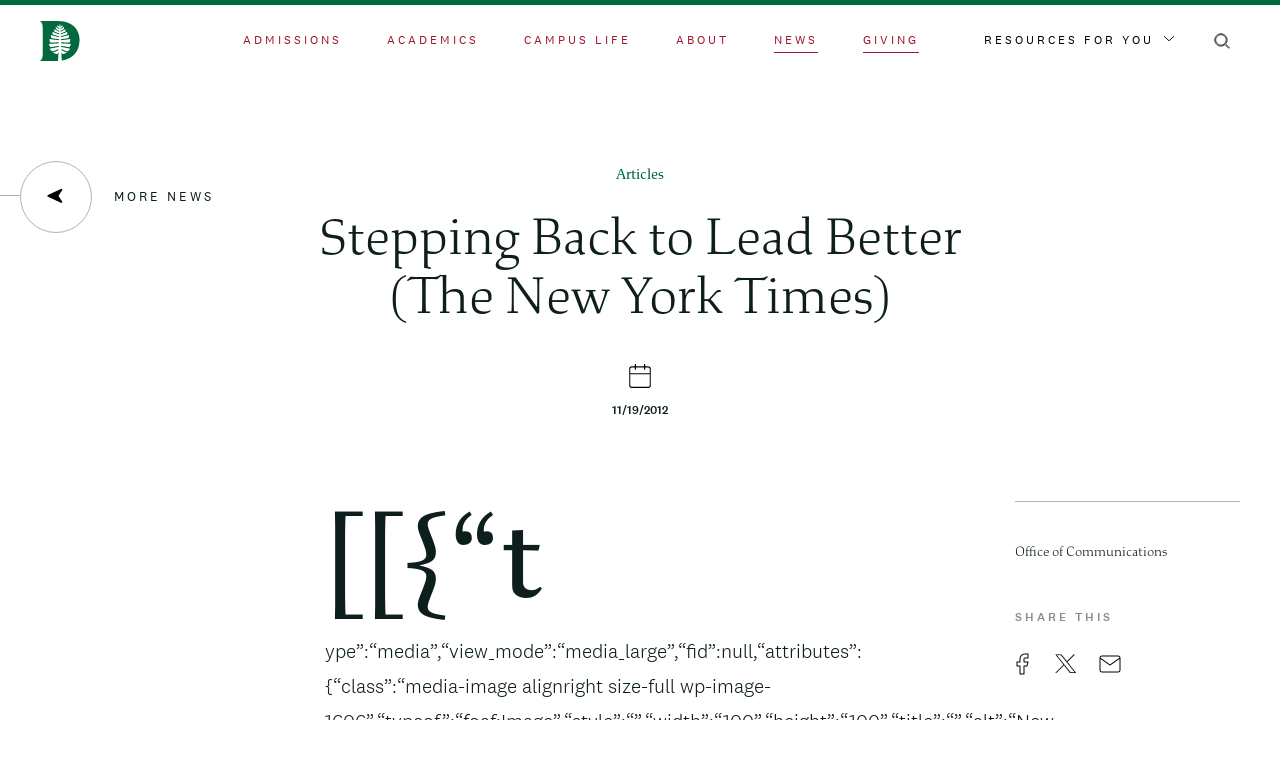

--- FILE ---
content_type: text/html; charset=UTF-8
request_url: https://home.dartmouth.edu/news/2012/11/stepping-back-lead-better-new-york-times
body_size: 30624
content:
<!DOCTYPE html><html lang="en" dir="ltr" prefix="content: http://purl.org/rss/1.0/modules/content/ dc: http://purl.org/dc/terms/ foaf: http://xmlns.com/foaf/0.1/ og: http://ogp.me/ns# rdfs: http://www.w3.org/2000/01/rdf-schema# schema: http://schema.org/ sioc: http://rdfs.org/sioc/ns# sioct: http://rdfs.org/sioc/types# skos: http://www.w3.org/2004/02/skos/core# xsd: http://www.w3.org/2001/XMLSchema# "><head><meta charset="utf-8" /><noscript><style>form.antibot * :not(.antibot-message) { display: none !important; }</style></noscript><link rel="canonical" href="https://home.dartmouth.edu/news/2012/11/stepping-back-lead-better-new-york-times" /><meta property="og:title" content="Stepping Back to Lead Better (The New York Times) | Dartmouth" /><meta property="og:image" content="https://home.dartmouth.edu/modules/custom/dart_metatag/images/dpine_16x9.webp" /><meta property="article:published_time" content="2012-11-20T04:00:00" /><meta name="twitter:card" content="summary_large_image" /><meta name="twitter:title" content="Stepping Back to Lead Better (The New York Times)" /><meta name="twitter:image" content="https://home.dartmouth.edu/modules/custom/dart_metatag/images/dpine_16x9.webp" /><meta name="Generator" content="Drupal 10 (https://www.drupal.org)" /><meta name="MobileOptimized" content="width" /><meta name="HandheldFriendly" content="true" /><meta name="viewport" content="width=device-width, initial-scale=1.0" /><link rel="icon" href="/themes/custom/darthome_2021/favicon.ico" type="image/vnd.microsoft.icon" /><title>Stepping Back to Lead Better (The New York Times) | Dartmouth</title><link rel="stylesheet" media="all" href="/sites/home/files/css/css_4UblNJ3oiCKPhsCZrFRPs5Gt4uLiG1t6rawxqjJ5IB0.css?delta=0&amp;language=en&amp;theme=darthome_2021&amp;include=[base64]" /><link rel="stylesheet" media="all" href="/sites/home/files/css/css_vBMs6i2d8han3uzHMviioJAClnroD2oGTHZgAp7t7UM.css?delta=1&amp;language=en&amp;theme=darthome_2021&amp;include=[base64]" /><script type="application/json" data-drupal-selector="drupal-settings-json">{"path":{"baseUrl":"\/","pathPrefix":"","currentPath":"node\/24156","currentPathIsAdmin":false,"isFront":false,"currentLanguage":"en"},"pluralDelimiter":"\u0003","suppressDeprecationErrors":true,"news_tracking":{"bundle":"article","author":"Office of Communications","date":"11\/20\/2012","categories":["Society \u0026 Culture"],"tags":["Alumni"],"themes":[]},"gtag":{"tagId":"","consentMode":false,"otherIds":[],"events":[],"additionalConfigInfo":[]},"ajaxPageState":{"libraries":"[base64]","theme":"darthome_2021","theme_token":null},"ajaxTrustedUrl":{"\/search\/google":true},"gtm":{"tagId":null,"settings":{"data_layer":"dataLayer","include_classes":false,"allowlist_classes":"","blocklist_classes":"","include_environment":false,"environment_id":"","environment_token":""},"tagIds":["GTM-MRK4RQQ","GTM-PDSXF64","GTM-WHRVJHV"]},"googlePSE":{"language":"en","displayWatermark":0},"dartUniversalNotificationClient":{"url":"https:\/\/home.dartmouth.edu\/api\/dart-universal-notification","isVisible":true},"csp":{"nonce":"FhwKlXYDoRXmEqSMxuu1-A"},"user":{"uid":0,"permissionsHash":"d87061260d696ae1a7c95bcca31850f6774c151459d945b33584b2ccba5cf85c"}}</script><script src="/sites/home/files/js/js_J9jrFTaccP7k17oceYzy3hQ6OJB40QelwZw4ETkGgDw.js?scope=header&amp;delta=0&amp;language=en&amp;theme=darthome_2021&amp;include=eJx1jEEOwjAMBD9UCPQzHC03Na4hcZDjAs8ntEKCSlxWuzOWRzQHVC2zRsqkDkNbZGH8I7pFKD1qeAe4YbyK8spnlTtZxQRaXM4S0aUoxCTtQ_hmy_1UMkF_6I9hMOHJaWTaCE5lwLSr0eTmteNSOBHESmGtrZ3QyTLa9WMdOXCL7d7jBZ-_ML8ALr1kEA"></script><script src="/modules/custom/dart_news/js/news-tracking.js?t9mx3g"></script><script src="https://cdn.bc0a.com/autopilot/f00000000283318/autopilot_sdk.js"></script><script src="/modules/contrib/google_tag/js/gtag.js?t9mx3g"></script><script src="/modules/contrib/google_tag/js/gtm.js?t9mx3g"></script><link rel="apple-touch-icon" href="/themes/custom/darthome_2021/dist/images/touch-icons/apple-touch-icon-iphone-60x60.png"><link rel="apple-touch-icon" sizes="60x60" href="/themes/custom/darthome_2021/dist/images/touch-icons/apple-touch-icon-ipad-76x76.png"><link rel="apple-touch-icon" sizes="114x114" href="/themes/custom/darthome_2021/dist/images/touch-icons/apple-touch-icon-iphone-retina-120x120.png"><link rel="apple-touch-icon" sizes="144x144" href="/themes/custom/darthome_2021/dist/images/touch-icons/apple-touch-icon-ipad-retina-152x152.png"><link rel="preload" href="/themes/custom/darthome_2021/src/fonts/dartmouth-ruzika/DartmouthRuzicka-ExtraLight.woff2" as="font" type="font/woff2" crossorigin="anonymous" /><link rel="preload" href="/themes/custom/darthome_2021/src/fonts/dartmouth-ruzika/DartmouthRuzicka-ExtraLightItalic.woff2" as="font" type="font/woff2" crossorigin="anonymous" /><link rel="preload" href="/themes/custom/darthome_2021/src/fonts/dartmouth-ruzika/DartmouthRuzicka-Italic.woff2" as="font" type="font/woff2" crossorigin="anonymous" /><link rel="preload" href="/themes/custom/darthome_2021/src/fonts/dartmouth-ruzika/DartmouthRuzicka-Regular.woff2" as="font" type="font/woff2" crossorigin="anonymous" /><link rel="preload" href="/themes/custom/darthome_2021/src/fonts/national/National2Web-Bold.woff2" as="font" type="font/woff2" crossorigin="anonymous" /><link rel="preload" href="/themes/custom/darthome_2021/src/fonts/national/National2Web-Light.woff2" as="font" type="font/woff2" crossorigin="anonymous" /><link rel="preload" href="/themes/custom/darthome_2021/src/fonts/national/National2Web-Medium.woff2" as="font" type="font/woff2" crossorigin="anonymous" /><link rel="preload" href="/themes/custom/darthome_2021/src/fonts/national/National2Web-Regular.woff2" as="font" type="font/woff2" crossorigin="anonymous" /></head><body class="layout-builder--is-disabled path-node page-node-type-article"> <svg style="position:absolute"><symbol viewBox="0 0 1440 1024" id="404-bg" xmlns="http://www.w3.org/2000/svg"><path fill="#00693E" fill-rule="evenodd" d="m1079.504 381.925 596.2-386.106a5.97 5.97 0 0 1 3.257-.962H1720V-65H-280v59.857h41.04c1.154 0 2.288.33 3.257.962l596.2 386.106a5.985 5.985 0 0 1 1.65 8.458l-518.825 741.489a5.9 5.9 0 0 1-1.652 1.592L-280 1212.26v49.048h.792l32.687-21.169c5.524-3.573 11.937 3.073 8.166 8.462l-8.894 12.707h50.777l67.888-97.022a6 6 0 0 1 1.655-1.592l816.472-528.76c3.989-2.579 9.25.28 9.25 5.028V1333h42.415V638.962c0-4.748 5.262-7.607 9.25-5.027l816.472 528.759c.65.419 1.21.958 1.655 1.592l67.888 97.022h50.777l-8.895-12.707c-3.77-5.389 2.643-12.035 8.168-8.462l32.686 21.169h.791v-49.048l-121.67-78.796a5.9 5.9 0 0 1-1.65-1.592l-518.826-741.49a5.985 5.985 0 0 1 1.65-8.457M-143.256 7.01C-148.264 3.769-145.965-4-139.998-4H628c4.843 0 7.688 5.45 4.908 9.414L393.42 347.448a6.003 6.003 0 0 1-8.167 1.592zm817.524 588.343-711.977 460.64c-5.516 3.565-11.932-3.065-8.16-8.446l444.037-633.991a5.986 5.986 0 0 1 8.162-1.59l267.938 173.349c3.643 2.36 3.643 7.68 0 10.038M698 541.005c0 4.745-5.264 7.603-9.257 5.023L428.736 377.942a5.98 5.98 0 0 1-1.653-8.453L687.096-1.449A6 6 0 0 1 692.008-4 5.99 5.99 0 0 1 698 1.983zm44 0V1.983A5.99 5.99 0 0 1 747.994-4a6 6 0 0 1 4.911 2.551l260.011 370.938a5.977 5.977 0 0 1-1.651 8.453L751.256 546.028c-3.99 2.58-9.256-.278-9.256-5.023m743.869 506.541c3.772 5.381-2.645 12.011-8.16 8.447l-711.978-460.64c-3.641-2.359-3.641-7.68 0-10.039l267.938-173.35a5.99 5.99 0 0 1 8.164 1.59zM1054.748 349.04a6.004 6.004 0 0 1-8.168-1.592L807.092 5.414c-2.778-3.963.066-9.414 4.91-9.414h767.995c5.97 0 8.268 7.768 3.258 11.009z" opacity=".15"/></symbol><symbol viewBox="0 0 120 128" id="ampersand" xmlns="http://www.w3.org/2000/svg"><path fill="#a5d75f" d="M36.288 128q15.36 0 25.152-5.301t18.816-18.603q1.344 1.736 4.512 5.784c3.168 4.048 3.744 4.69 4.896 5.975q3.264 4.05 5.76 6.555t4.8 4.24H120v-5.59q-7.68-.385-12.288-3.952c-4.608-3.567-8-7.614-14.784-15.71q-2.304-2.892-3.456-4.241a38 38 0 0 1-2.304-2.506l24.384-38.362 7.296-1.928v-4.626H87.936v4.626l12.864 1.543q-.576 2.891-2.784 7.807a94 94 0 0 1-5.088 9.735L82.752 89.83q-9.6-10.602-17.76-17.927-8.16-7.326-16.224-12.723 15.744-8.097 21.12-15.23c5.376-7.132 5.376-10.794 5.376-18.12q0-13.301-7.104-19.566T46.08 0q-5.184 0-9.888 1.253t-9.504 3.952Q18.624 9.83 14.976 16.867t-3.648 18.025q0 8.674 3.84 14.072c3.84 5.398 7.232 7.39 14.016 11.373q-19.008 9.64-24.096 17.06Q0 84.82 0 97.928q0 14.46 9.6 22.266C19.2 127.999 24.896 128 36.288 128m6.12-72q-14.1-8.537-17.254-12.806C22 38.924 22 36.585 22 31.905V28.87q0-7.779 1.391-11.763t5.473-6.45q2.226-1.519 4.638-2.088T39.253 8q12.43 0 18.089 4.743T63 27.731q0 10.814-4.081 16.316C54.838 49.55 50.694 51.7 42.407 56m-.817 64q-13.937 0-21.764-6.32C12 107.36 12 103.603 12 96.084v-1.166q0-11.472 4.105-17.5Q20.209 71.389 34.336 64a129 129 0 0 1 19.855 14.194Q63.354 86.167 75 99.778q-8.018 11.472-15.273 15.847T41.591 120"/></symbol><symbol viewBox="0 0 16 5" id="arrow" xmlns="http://www.w3.org/2000/svg"><path d="m13.325 0 .35.327 1.626 1.52L16 2.5l-.002-.001L16 2.5l-.699.653-1.626 1.52-.35.327-.698-.653.35-.327 1.131-1.059H.808v-.923h13.3L12.976.98l-.35-.327z"/></symbol><symbol viewBox="0 0 16 16" id="arrow-left" xmlns="http://www.w3.org/2000/svg"><path d="m1.01 8.739 12.963 6.065c.859.32 1.627-.646 1.118-1.41l-3.343-5.017a.95.95 0 0 1 0-1.049l3.342-5.016c.509-.764-.258-1.732-1.117-1.41L1.01 6.968c-.818.31-.818 1.466 0 1.772"/></symbol><symbol xml:space="preserve" viewBox="0 0 41.5 16" id="arrow-right-input" xmlns="http://www.w3.org/2000/svg"><path d="M41.5 7.9 33.6 0l-1.1 1.1 6.1 6.1H0v1.5h38.7l-6.2 6.2 1.1 1.1 7.9-7.9-.1-.1z" style="fill:#fff"/></symbol><symbol viewBox="0 0 43 20" id="arrow-right-large" xmlns="http://www.w3.org/2000/svg"><path d="m33.475.6-1.577 1.576 6.706 6.707H.444v2.241h38.16l-6.706 6.688 1.586 1.577 8.96-9.402z"/></symbol><symbol viewBox="0 0 19 21" id="calendar" xmlns="http://www.w3.org/2000/svg"><path d="M5.529 0 5.44.004a.5.5 0 0 0-.434.414L5 .5V2H2.5A2.5 2.5 0 0 0 .005 4.336L0 4.501v14a2.5 2.5 0 0 0 2.336 2.494L2.5 21h14a2.5 2.5 0 0 0 2.495-2.336L19 18.5v-14a2.5 2.5 0 0 0-2.336-2.494l-.164-.005H14V.53l-.003-.088a.5.5 0 0 0-.414-.434L13.5 0l-.059.003a.5.5 0 0 0-.414.335l-.02.079L13 .5V2H6V.53L5.998.442a.505.505 0 0 0-.385-.433zM18 9v9.5a1.5 1.5 0 0 1-1.356 1.493L16.5 20h-14a1.5 1.5 0 0 1-1.493-1.356L1 18.5V9zM2.5 3H5v1.471l.003.088a.505.505 0 0 0 .385.433L5.47 5l.088-.004a.5.5 0 0 0 .434-.414L6 4.5V3h7v1.471l.003.088a.505.505 0 0 0 .385.433L13.47 5l.088-.004a.5.5 0 0 0 .434-.414L14 4.5V3h2.5a1.5 1.5 0 0 1 1.493 1.356L18 4.5V8H1V4.5a1.5 1.5 0 0 1 1.356-1.493z"/></symbol><symbol viewBox="0 0 19 21" id="calendar-add" xmlns="http://www.w3.org/2000/svg"><path d="M5.529 0 5.44.004a.5.5 0 0 0-.434.414L5 .5V2H2.5A2.5 2.5 0 0 0 .005 4.336L0 4.501v14a2.5 2.5 0 0 0 2.336 2.494L2.5 21h14a2.5 2.5 0 0 0 2.495-2.336L19 18.5v-14a2.5 2.5 0 0 0-2.336-2.494l-.164-.005H14V.53l-.003-.088a.5.5 0 0 0-.414-.434L13.5 0l-.059.003a.5.5 0 0 0-.414.335l-.02.079L13 .5V2H6V.53L5.998.442a.505.505 0 0 0-.385-.433zM18 8v10.364c0 .85-.595 1.55-1.356 1.629L16.5 20h-14c-.78 0-1.42-.649-1.493-1.479L1 18.364V8zM2.5 3H5v1.471l.003.088a.505.505 0 0 0 .385.433L5.47 5l.088-.004a.5.5 0 0 0 .434-.414L6 4.5V3h7v1.471l.003.088a.505.505 0 0 0 .385.433L13.47 5l.088-.004a.5.5 0 0 0 .434-.414L14 4.5V3h2.5a1.5 1.5 0 0 1 1.493 1.356L18 4.5V8H1V4.5a1.5 1.5 0 0 1 1.356-1.493z"/><path stroke="#FFF" stroke-width=".5" d="M9.888 8.068a.75.75 0 0 1 .75.75v2.431l2.432.001a.75.75 0 0 1 .743.648l.007.102a.75.75 0 0 1-.75.75l-2.433-.001.001 2.433a.75.75 0 0 1-.648.743l-.102.007a.75.75 0 0 1-.75-.75v-2.433l-2.432.001a.75.75 0 0 1-.743-.648L5.956 12a.75.75 0 0 1 .75-.75l2.431-.001.001-2.431a.75.75 0 0 1 .648-.743Z"/></symbol><symbol viewBox="0 0 30 40" id="campus-map-pin" xmlns="http://www.w3.org/2000/svg"><path fill="#12312B" fill-rule="evenodd" d="M.113 12.623C-1.328 26.738 11.48 37.656 14.736 40 22.208 34.674 30 24.447 30 14.967 30 6.657 23.275 0 15.003 0 7.53 0 1.34 5.486.166 12.623zM14.527 6C10.387 6 7 9.387 7 13.527S10.387 21 14.527 21 22 17.613 22 13.527C22 9.387 18.613 6 14.527 6"/></symbol><symbol viewBox="0 0 11 7" id="caret" xmlns="http://www.w3.org/2000/svg"><path fill="none" d="m0 1 5.5 5L11 1"/></symbol><symbol viewBox="0 0 7 11" id="chevron-left" xmlns="http://www.w3.org/2000/svg"><path fill="none" d="M6 0 1 5.5 6 11"/></symbol><symbol viewBox="0 0 7 11" id="chevron-left-black" xmlns="http://www.w3.org/2000/svg"><path fill="none" stroke="#0d1e1c" stroke-linecap="round" stroke-linejoin="round" d="M6 0 1 5.5 6 11"/></symbol><symbol viewBox="0 0 7 11" id="chevron-left-white" xmlns="http://www.w3.org/2000/svg"><path fill="none" stroke="#fff" stroke-linecap="round" stroke-linejoin="round" d="M6 0 1 5.5 6 11"/></symbol><symbol viewBox="0 0 13 13" id="chevron-right" xmlns="http://www.w3.org/2000/svg"><path d="m4 1 5 5.5L4 12"/></symbol><symbol viewBox="0 0 24 24" id="clock" xmlns="http://www.w3.org/2000/svg"><defs><path id="aoa" d="M128 0c6.075 0 11 4.925 11 11s-4.925 11-11 11-11-4.925-11-11 4.925-11 11-11m0 2a9 9 0 1 0 0 18 9 9 0 0 0 0-18m0 2a1 1 0 0 1 1 1v5.586l2.707 2.707a1 1 0 0 1-1.414 1.414l-3-3A1 1 0 0 1 127 11V5a1 1 0 0 1 1-1"/></defs><use xlink:href="#aoa" stroke="#FFF" transform="translate(-116 1)"/></symbol><symbol viewBox="0 0 24 26" id="close" xmlns="http://www.w3.org/2000/svg"><path fill-rule="evenodd" d="m1.33 2.355 21.34 21.29m-21.34 0 21.34-21.29"/></symbol><symbol viewBox="0 0 24 26" id="close-black" xmlns="http://www.w3.org/2000/svg"><path fill-rule="evenodd" stroke="#000" stroke-width="1.5" d="m1.33 2.355 21.34 21.29m-21.34 0 21.34-21.29"/></symbol><symbol xml:space="preserve" viewBox="0 0 11 11" id="close-round" xmlns="http://www.w3.org/2000/svg"><path d="M6.2 5.5 10.8.9c.2-.2.2-.5 0-.7s-.5-.2-.7 0L5.5 4.8.9.1C.7 0 .3 0 .1.1S0 .7.1.9l4.6 4.6-4.6 4.6c-.2.2-.2.5 0 .7.1.2.3.2.4.2s.3 0 .4-.1l4.6-4.6 4.6 4.6c.1.1.2.1.4.1s.3 0 .4-.1c.2-.2.2-.5 0-.7z" style="fill:#fff"/></symbol><symbol viewBox="0 0 16 16" id="compass-point" xmlns="http://www.w3.org/2000/svg"><path d="M15.26 8.923 1.749 15.246c-.895.334-1.696-.673-1.166-1.47l3.486-5.23a.99.99 0 0 0 0-1.094L.583 2.224C.053 1.427.853.419 1.748.754l13.513 6.322c.852.323.852 1.528 0 1.847z"/></symbol><symbol viewBox="0 0 24 20" id="email-line" xmlns="http://www.w3.org/2000/svg"><path stroke="#FFF" d="M20 1c1.652 0 3 1.348 3 3v12c0 1.652-1.348 3-3 3H4c-1.652 0-3-1.348-3-3V4c0-1.652 1.348-3 3-3zm1 4.92-8.426 5.9a1 1 0 0 1-1.147 0L3 5.92V16c0 .548.452 1 1 1h16c.548 0 1-.452 1-1zM20 3H4c-.388 0-.728.227-.893.554L12 9.779l8.894-6.225A1.01 1.01 0 0 0 20 3Z"/></symbol><symbol viewBox="0 0 24 20" id="envelope" xmlns="http://www.w3.org/2000/svg"><path d="M20 1.5H4C2.6 1.5 1.5 2.6 1.5 4v12c0 1.4 1.1 2.5 2.5 2.5h16c1.4 0 2.5-1.1 2.5-2.5V4c0-1.4-1.1-2.5-2.5-2.5M21.5 16c0 .8-.7 1.5-1.5 1.5H4c-.8 0-1.5-.7-1.5-1.5V5l9.2 6.4q.3.15.6 0L21.5 5zM12 10.4 2.5 3.7l.2-.4c.2-.5.7-.8 1.3-.8h16c.6 0 1.1.3 1.3.8l.2.4z"/></symbol><symbol viewBox="0 0 30 30" id="facebook"><path d="M30 15.091C30 6.756 23.285 0 15 0S0 6.756 0 15.091C0 22.625 5.484 28.868 12.656 30V19.454H8.848V15.09h3.808v-3.324c0-3.782 2.239-5.872 5.666-5.872 1.64 0 3.358.295 3.358.295v3.714h-1.893c-1.863 0-2.443 1.164-2.443 2.358v2.83h4.16l-.665 4.362h-3.495V30C24.516 28.868 30 22.625 30 15.091"/></symbol><symbol viewBox="0 0 15 24" id="facebook-line" xmlns="http://www.w3.org/2000/svg"><path stroke="#FFF" d="M4 7a6 6 0 0 1 6-6h3a1 1 0 0 1 1 1v4a1 1 0 0 1-1 1h-3v2h3a1 1 0 0 1 .97 1.243l-1 4A1 1 0 0 1 12 15h-2v7a1 1 0 0 1-1 1H5a1 1 0 0 1-1-1v-7H2a1 1 0 0 1-1-1v-4a1 1 0 0 1 1-1h2zm8-4h-2a4 4 0 0 0-4 4v3a1 1 0 0 1-1 1H3v2h2a1 1 0 0 1 1 1v7h2v-7a1 1 0 0 1 1-1h2.22l.5-2H9a1 1 0 0 1-1-1V7a2 2 0 0 1 2-2h2z"/></symbol><symbol viewBox="0 0 23 23" id="feather" xmlns="http://www.w3.org/2000/svg"><path d="M19.7 3.3c-1.2-1.2-2.7-1.8-4.4-1.8s-3.2.6-4.4 1.8L4.5 9.8c-.1.1-.1.2-.1.3V18l-2.7 2.7c-.2.2-.2.5 0 .6l.1.1c.2.1.4.1.6-.1L5 18.7h7.9c.1 0 .2 0 .3-.1l6.4-6.5c2.5-2.4 2.5-6.4.1-8.8m-7 14.5H5.9l2.9-2.9h6.8zm6.3-6.4L16.5 14H9.7l5.9-6c.2-.2.2-.5 0-.6-.1-.1-.2-.1-.3-.1s-.2 0-.3.1l-9.7 9.7v-6.8L11.6 4c1-1 2.3-1.5 3.7-1.5S18 3 19 4c2.1 2 2.1 5.4 0 7.4"/></symbol><symbol viewBox="0 0 16 16" id="filters" xmlns="http://www.w3.org/2000/svg"><path fill="#FFF" fill-rule="evenodd" d="M5.17 15.131c-.692 0-1.234-.558-1.234-1.272 0-.713.542-1.273 1.235-1.273s1.235.56 1.235 1.273c0 .714-.542 1.272-1.235 1.272m11.065-1.538c-.072-.072-.181-.12-.259-.109H7.105l-.05-.175c-.24-.867-1.015-1.47-1.884-1.47-.87 0-1.644.603-1.885 1.47l-.05.175H.365a.363.363 0 0 0-.363.368.37.37 0 0 0 .102.268c.068.072.157.11.253.113h2.881l.049.177c.241.865 1.016 1.47 1.885 1.47s1.643-.605 1.885-1.47l.05-.177h8.862a.38.38 0 0 0 .264-.105.36.36 0 0 0 .112-.259v-.014a.36.36 0 0 0-.108-.262M5.17 3.292c-.693 0-1.235-.558-1.235-1.272 0-.713.542-1.273 1.235-1.273s1.235.56 1.235 1.273c0 .714-.542 1.272-1.235 1.272m11.065-1.538c-.072-.072-.181-.12-.259-.109H7.105l-.05-.175C6.816.603 6.04 0 5.172 0 4.3 0 3.527.603 3.286 1.47l-.05.175H.365A.363.363 0 0 0 0 2.013a.37.37 0 0 0 .102.268c.068.072.157.11.253.113h2.881l.049.177c.241.865 1.016 1.47 1.885 1.47s1.643-.605 1.885-1.47l.05-.177h8.862a.38.38 0 0 0 .264-.105.36.36 0 0 0 .112-.259v-.014a.36.36 0 0 0-.108-.262M9.937 7.938c0-.713.543-1.271 1.236-1.271s1.237.558 1.237 1.271c0 .714-.544 1.272-1.237 1.272s-1.236-.558-1.236-1.272M0 7.935v.013c.002.1.042.193.111.26a.4.4 0 0 0 .265.104h8.863l.049.177c.241.867 1.016 1.47 1.885 1.47s1.643-.603 1.885-1.47l.05-.177h2.88a.36.36 0 0 0 .253-.111.387.387 0 0 0-.006-.533.36.36 0 0 0-.255-.103h-2.871l-.051-.177c-.242-.867-1.016-1.47-1.885-1.47-.87 0-1.644.603-1.885 1.47l-.05.177H.369c-.077-.012-.189.035-.26.107A.37.37 0 0 0 0 7.935"/></symbol><symbol viewBox="0 0 21 22" id="founded" xmlns="http://www.w3.org/2000/svg"><path d="M19.04 1.962a6.71 6.71 0 0 1 0 9.473l-6.432 6.466a.95.95 0 0 1-.676.28H4.214l-2.584 2.59a.953.953 0 0 1-1.26.08l-.09-.08a.96.96 0 0 1 0-1.352l2.583-2.59V9.095c0-.254.101-.497.28-.676l6.443-6.457a6.675 6.675 0 0 1 9.454 0m-5.602 12.393H8.032l-1.909 1.913h5.413zm-2.502-11.04L4.773 9.49l-.001 5.425 2.185-2.188.01-.01 6.676-6.69a.953.953 0 0 1 1.35 0 .96.96 0 0 1 0 1.352l-5.052 5.062h5.332l.066.003 2.35-2.361a4.793 4.793 0 0 0 .001-6.77 4.77 4.77 0 0 0-6.754 0z"/></symbol><symbol xml:space="preserve" viewBox="0 0 26 26" id="gear" xmlns="http://www.w3.org/2000/svg"><path d="M13 9.5c-1.9 0-3.5 1.6-3.5 3.5s1.6 3.5 3.5 3.5 3.5-1.6 3.5-3.5-1.6-3.5-3.5-3.5m0 6c-1.4 0-2.5-1.1-2.5-2.5s1.1-2.5 2.5-2.5 2.5 1.1 2.5 2.5-1.1 2.5-2.5 2.5" class="bast0"/><path d="M21.9 15.5c1.5 0 2.6-1.1 2.6-2.5s-1.1-2.5-2.5-2.5h-.2c-.4 0-.7-.2-.9-.5l-.1-.2v-.1c-.2-.4-.1-.9.2-1.3.5-.5.8-1.2.8-1.8 0-.7-.3-1.3-.7-1.8-.9-.9-2.6-.9-3.5 0-.4.4-.9.5-1.3.3s-.7-.6-.7-1.1c0-1.5-1.1-2.6-2.5-2.6s-2.5 1.1-2.5 2.5v.2c0 .4-.2.7-.5.9l-.3.2h-.1c-.4.2-.9.1-1.3-.2-1-1.1-2.6-1-3.5-.1-.5.5-.8 1.1-.8 1.8s.3 1.3.7 1.8c.4.4.5.9.3 1.3-.1.5-.6.8-1.1.8-1.4 0-2.5 1.1-2.5 2.5s1.1 2.5 2.5 2.5h.2c.5 0 .9.3 1.1.7s.1.9-.2 1.3c-.5.5-.8 1.2-.8 1.8s.3 1.3.7 1.8c.9.9 2.6.9 3.5 0 .3-.3.6-.4.9-.4.2 0 .3 0 .4.1.5.2.8.6.8 1.1 0 1.4 1.1 2.5 2.5 2.5s2.5-1.1 2.5-2.5v-.2c0-.5.3-.9.7-1.1s.9-.1 1.3.2c1 1 2.7 1 3.6.1.5-.5.7-1.1.7-1.8s-.3-1.3-.7-1.8c-.4-.4-.5-.9-.3-1.3.1-.3.6-.6 1-.6m-1.5 2.7c.3.3.5.7.5 1.1s-.2.8-.4 1.1c-.6.6-1.6.6-2.1 0-.7-.7-1.6-.8-2.4-.5s-1.3 1.1-1.3 2v.1c0 .8-.7 1.5-1.5 1.5s-1.5-.7-1.5-1.5c0-1-.6-1.8-1.4-2.1s-1.7-.2-2.3.4c-.7.7-1.6.6-2.2.1-.3-.3-.4-.7-.4-1.1s.2-.8.4-1.1c.7-.7.9-1.6.5-2.4-.3-.8-1.1-1.3-2-1.3H4c-.8 0-1.5-.7-1.5-1.5s.7-1.5 1.5-1.5c1 0 1.8-.6 2.1-1.4s.2-1.7-.4-2.3c-.4-.3-.6-.7-.6-1.1s.2-.8.4-1.1c.6-.6 1.6-.6 2.1 0 .7.7 1.6.9 2.4.6h.2c.8-.3 1.3-1.1 1.3-2V4c0-.8.7-1.5 1.5-1.5s1.5.7 1.5 1.5c0 .9.5 1.7 1.3 2.1s1.7.2 2.4-.4c.7-.7 1.6-.6 2.2-.1.3.3.4.7.4 1.1s-.2.8-.4 1.1c-.6.6-.8 1.5-.6 2.3v.2c.3.8 1.1 1.3 2 1.3h.2c.8 0 1.5.7 1.5 1.5s-.7 1.5-1.5 1.5c-.9 0-1.7.5-2.1 1.3-.3.7-.1 1.6.5 2.3" class="bast0"/></symbol><symbol viewBox="0 0 24 24" id="globe" xmlns="http://www.w3.org/2000/svg"><path d="M12 1.5C6.2 1.5 1.5 6.2 1.5 12S6.2 22.5 12 22.5 22.5 17.8 22.5 12 17.8 1.5 12 1.5m2.4 1.3c3.8 1 6.6 4.3 7 8.1l.1.6h-5V11q-.3-3.9-2.4-7.2l-.9-1.4zM12 2.7l.4.5c1.7 2.2 2.8 4.9 3 7.7l.1.5h-7v-.5c.3-2.8 1.3-5.5 3-7.7zm-9.4 8.2C3 7 5.8 3.8 9.6 2.8l1.3-.3-.7 1.1C8.7 5.8 7.8 8.4 7.5 11v.5h-5zm7 10.3c-3.8-1-6.6-4.3-7-8.1l-.1-.6h5v.5c.2 2.7 1.1 5.3 2.6 7.5l.7 1.1zm2.4.1-.4-.5c-1.7-2.2-2.8-4.9-3-7.7l-.1-.5h7v.5c-.3 2.8-1.3 5.5-3 7.7zm9.4-8.2c-.4 3.9-3.3 7.2-7 8.1l-1.3.3.7-1.1c1.5-2.2 2.4-4.8 2.6-7.5v-.5h5z"/></symbol><symbol viewBox="0 0 25 22" id="heart" xmlns="http://www.w3.org/2000/svg"><path fill="none" d="M20.2 4.7c-.7-.7-1.8-1.2-2.8-1.2-1.1 0-2.1.4-2.8 1.2l-1.1 1.1c-.6.6-1.6.6-2.1 0l-1.1-1.1c-.7-.8-1.7-1.2-2.8-1.2s-2.1.4-2.8 1.2c-1.6 1.6-1.6 4.1 0 5.7l7.8 7.8 7.8-7.8c.8-.8 1.2-1.8 1.2-2.8s-.5-2.2-1.3-2.9"/><path d="M21.6 3.3c-1.1-1.1-2.6-1.8-4.2-1.8s-3.1.6-4.2 1.8l-.7.7-.7-.7C10.6 2.1 9 1.5 7.5 1.5s-3.1.6-4.2 1.8C2.1 4.4 1.5 5.9 1.5 7.5s.6 3.1 1.8 4.2l8.8 8.8c.2.2.5.2.7 0l8.8-8.8c1.1-1.1 1.8-2.6 1.8-4.2s-.6-3.1-1.8-4.2m-.7 7.7-8.5 8.5L4 11C2 9.1 2 5.9 4 4c1.9-2 5.1-2 7 0l1.1 1c.2.2.5.2.7 0l1.1-1c.9-.9 2.2-1.5 3.5-1.5S20 3 20.9 4c.9.9 1.5 2.2 1.5 3.5s-.5 2.6-1.5 3.5"/></symbol><symbol viewBox="0 0 22 24" id="house" xmlns="http://www.w3.org/2000/svg"><path d="M11.3 1.6c-.1-.1-.2-.1-.3-.1s-.2 0-.3.1l-9 7c-.1.1-.2.2-.2.4v11c0 1.4 1.1 2.5 2.5 2.5h14c1.4 0 2.5-1.1 2.5-2.5V9c0-.2-.1-.3-.2-.4zm2.2 19.9h-5v-9h5zm6-1.5c0 .8-.7 1.5-1.5 1.5h-3.5V12c0-.3-.2-.5-.5-.5H7.9c-.2 0-.4.2-.4.5v9.5H4c-.8 0-1.5-.7-1.5-1.5V9.2L11 2.6l8.5 6.6z"/></symbol><symbol viewBox="0 0 25 24" id="instagram" xmlns="http://www.w3.org/2000/svg"><path fill-rule="evenodd" d="M13.494 0c1.453.003 2.15.011 2.77.03l.432.017.585.025c1.277.058 2.15.261 2.913.558a5.9 5.9 0 0 1 2.125 1.384 5.9 5.9 0 0 1 1.384 2.126c.297.763.5 1.635.558 2.912l.026.585.015.433c.02.618.028 1.316.03 2.77l.001.843v1.477a93 93 0 0 1-.03 2.77l-.016.433-.026.585c-.058 1.277-.261 2.15-.558 2.912a5.9 5.9 0 0 1-1.384 2.126 5.9 5.9 0 0 1-2.125 1.384c-.763.297-1.636.5-2.913.558l-.585.025-.432.016c-.62.02-1.317.028-2.77.03L12.65 24h-1.477a93 93 0 0 1-2.77-.03l-.433-.017-.584-.025c-1.278-.058-2.15-.261-2.913-.558a5.9 5.9 0 0 1-2.126-1.384A5.9 5.9 0 0 1 .963 19.86c-.296-.763-.5-1.635-.557-2.912-.01-.214-.019-.403-.026-.585l-.016-.433a93 93 0 0 1-.03-2.77v-2.32c.003-1.454.01-2.152.03-2.77l.016-.433c.007-.182.016-.371.026-.585.058-1.277.26-2.15.557-2.912a5.9 5.9 0 0 1 1.384-2.126A5.9 5.9 0 0 1 4.473.63C5.236.333 6.108.13 7.386.072L7.97.047 8.403.03C9.022.01 9.719.003 11.173 0Zm-.02 2.163h-2.28c-1.594.002-2.254.011-2.921.036l-.213.008-.576.025c-1.17.053-1.805.249-2.228.413-.56.218-.96.478-1.38.898s-.68.82-.897 1.38c-.165.423-.36 1.058-.414 2.228l-.025.576-.008.212c-.024.668-.033 1.327-.036 2.921v2.28c.003 1.594.012 2.253.036 2.92l.008.213.025.576c.054 1.17.25 1.805.414 2.228.217.56.477.96.897 1.38s.82.68 1.38.898c.423.164 1.058.36 2.228.413 1.097.05 1.528.066 3.71.07h2.28c2.18-.004 2.612-.02 3.708-.07 1.17-.053 1.806-.249 2.229-.413.56-.218.96-.478 1.38-.898s.68-.82.897-1.38c.164-.423.36-1.058.413-2.228l.025-.576.009-.212c.024-.668.033-1.327.035-2.921v-2.28c-.002-1.594-.011-2.253-.035-2.92l-.009-.213-.025-.576c-.053-1.17-.249-1.805-.413-2.228a3.7 3.7 0 0 0-.898-1.38c-.42-.42-.82-.68-1.38-.898-.422-.164-1.058-.36-2.228-.413l-.576-.025-.212-.008c-.667-.025-1.327-.034-2.92-.036m-1.14 3.675a6.162 6.162 0 1 1 0 12.324 6.162 6.162 0 0 1 0-12.324m0 2.162a4 4 0 1 0 0 8 4 4 0 0 0 0-8m6.405-3.846a1.44 1.44 0 1 1 0 2.88 1.44 1.44 0 0 1 0-2.88"/></symbol><symbol viewBox="0 0 1440 400" id="lines-bg" xmlns="http://www.w3.org/2000/svg"><path fill="#002A1F" fill-rule="evenodd" d="m1079.504-6.075 596.2-386.106a5.97 5.97 0 0 1 3.257-.962H1720V-453H-280v59.857h41.04c1.154 0 2.288.33 3.257.962l596.2 386.106a5.985 5.985 0 0 1 1.65 8.458l-518.825 741.489a5.9 5.9 0 0 1-1.652 1.592L-280 824.26v49.048h.792l32.687-21.169c5.524-3.573 11.937 3.073 8.166 8.462l-8.894 12.707h50.777l67.888-97.022a6 6 0 0 1 1.655-1.592l816.472-528.76c3.989-2.579 9.25.28 9.25 5.028V945h42.415V250.962c0-4.748 5.262-7.607 9.25-5.027l816.472 528.759c.65.419 1.21.958 1.655 1.592l67.888 97.022h50.777l-8.895-12.707c-3.77-5.389 2.643-12.035 8.168-8.462l32.686 21.169h.791V824.26l-121.67-78.796a5.9 5.9 0 0 1-1.65-1.592L1077.854 2.382a5.985 5.985 0 0 1 1.65-8.457M-143.256-380.99c-5.009-3.24-2.71-11.009 3.257-11.009H628c4.843 0 7.688 5.45 4.908 9.414L393.42-40.552a6.003 6.003 0 0 1-8.167 1.592zm817.524 588.343L-37.71 667.992c-5.516 3.565-11.932-3.065-8.16-8.446L398.168 25.555a5.986 5.986 0 0 1 8.162-1.59l267.938 173.349c3.643 2.36 3.643 7.68 0 10.038M698 153.005c0 4.745-5.264 7.603-9.257 5.023L428.736-10.058a5.98 5.98 0 0 1-1.653-8.453l260.013-370.938a6 6 0 0 1 4.912-2.551 5.99 5.99 0 0 1 5.992 5.983zm44 0v-539.022a5.99 5.99 0 0 1 5.994-5.983 6 6 0 0 1 4.911 2.551l260.011 370.938a5.977 5.977 0 0 1-1.651 8.453L751.256 158.028c-3.99 2.58-9.256-.278-9.256-5.023m743.869 506.541c3.772 5.381-2.645 12.011-8.16 8.447l-711.978-460.64c-3.641-2.359-3.641-7.68 0-10.039l267.938-173.35a5.99 5.99 0 0 1 8.164 1.59zM1054.748-38.96a6.004 6.004 0 0 1-8.168-1.592L807.092-382.586c-2.778-3.963.066-9.414 4.91-9.414h767.995c5.97 0 8.268 7.768 3.258 11.009z"/></symbol><symbol xml:space="preserve" viewBox="0 0 24 24" id="link" xmlns="http://www.w3.org/2000/svg"><path d="M20.8 3.1C18.7 1 15.2 1 13.1 3l-1.7 1.7c-.1.1-.1.2-.1.4 0 .1.1.3.1.4.1.1.2.1.4.1.1 0 .3-.1.4-.1l1.7-1.7c1.8-1.7 4.6-1.7 6.3.1 1.7 1.7 1.7 4.6.1 6.3l-3 3c-.9.9-2.2 1.4-3.5 1.3s-2.5-.7-3.3-1.8c-.1-.1-.2-.2-.3-.2h-.1c-.1 0-.2 0-.3.1-.2.2-.3.5-.1.7 1 1.3 2.4 2.1 4 2.2s3.2-.5 4.3-1.6l3-3c1.9-2.2 1.9-5.7-.2-7.8" class="bjst0"/><path d="m11.8 18.4-1.7 1.7c-1.8 1.7-4.6 1.7-6.3-.1-1.7-1.7-1.7-4.6-.1-6.3l3-3c1-.9 2.3-1.4 3.6-1.3s2.5.7 3.3 1.8c.1.1.2.2.3.2s.3 0 .4-.1c.2-.2.3-.5.1-.7-1-1.3-2.4-2.1-4-2.2H10c-1.5 0-2.9.6-4 1.6l-3 3c-2.1 2.1-2 5.6.1 7.7s5.6 2.1 7.7.1l1.7-1.7c.1-.1.1-.2.1-.4s-.1-.3-.1-.4c-.2-.1-.5-.1-.7.1" class="bjst0"/></symbol><symbol viewBox="0 0 19 19" id="link-external" xmlns="http://www.w3.org/2000/svg"><path d="m18.8.1-.2-.1h-6c-.4 0-.6.2-.6.5v.1c0 .2.3.4.5.4h4.8L7.2 11.1c-.1.1-.2.3-.2.4s.1.3.1.4l.1.1c.2 0 .5 0 .7-.1L18 1.7v4.8c0 .3.2.5.5.5s.5-.2.5-.5V.3z"/><path d="M2.5 3C1.1 3 0 4.1 0 5.5v11C0 17.9 1.1 19 2.5 19h11c1.4 0 2.5-1.1 2.5-2.5v-6c0-.3-.2-.5-.5-.5s-.5.2-.5.5v6c0 .8-.7 1.5-1.5 1.5h-11c-.8 0-1.5-.7-1.5-1.5v-11C1 4.7 1.7 4 2.5 4h6c.3 0 .5-.2.5-.5S8.8 3 8.5 3z"/></symbol><symbol viewBox="0 0 24 24" id="link-line" xmlns="http://www.w3.org/2000/svg"><path stroke="#FFF" d="M5.695 9.687a6 6 0 0 1 9.048.648 1 1 0 0 1-1.602 1.198A4 4 0 0 0 7.11 11.1l-2.988 2.987a4 4 0 0 0 .049 5.608c1.543 1.542 4.038 1.564 5.595.06l1.71-1.71a1 1 0 0 1 1.414 1.415l-1.722 1.722a6 6 0 0 1-8.472-8.497Zm7.022-7.003a6 6 0 0 1 8.472 8.497l-3 3a6 6 0 0 1-9.048-.648 1 1 0 1 1 1.602-1.198 4 4 0 0 0 6.032.431l2.988-2.987a4 4 0 0 0-.049-5.607 3.997 3.997 0 0 0-5.597-.06l-1.72 1.71a1 1 0 0 1-1.41-1.418Z"/></symbol><symbol xml:space="preserve" id="link-quote" viewBox="0 0 19 19" xmlns="http://www.w3.org/2000/svg"><style>.bist0{fill:#0d1e1c}</style><path d="m18.8.1-.2-.1h-6c-.4 0-.6.2-.6.5v.1c0 .2.3.4.5.4h4.8L7.2 11.1c-.1.1-.2.3-.2.4s.1.3.1.4l.1.1c.2 0 .5 0 .7-.1L18 1.7v4.8c0 .3.2.5.5.5s.5-.2.5-.5V.3z" class="bist0"/><path d="M2.5 3C1.1 3 0 4.1 0 5.5v11C0 17.9 1.1 19 2.5 19h11c1.4 0 2.5-1.1 2.5-2.5v-6c0-.3-.2-.5-.5-.5s-.5.2-.5.5v6c0 .8-.7 1.5-1.5 1.5h-11c-.8 0-1.5-.7-1.5-1.5v-11C1 4.7 1.7 4 2.5 4h6c.3 0 .5-.2.5-.5S8.8 3 8.5 3z" class="bist0"/></symbol><symbol viewBox="0 0 20 24" id="location" xmlns="http://www.w3.org/2000/svg"><path d="M9.673 0c5.343 0 9.674 4.371 9.674 9.763 0 3.226-1.736 6.646-4.966 10.087a34 34 0 0 1-4.074 3.675L9.673 24l-.338-.252a34 34 0 0 1-4.37-3.898C1.735 16.41 0 12.989 0 9.763 0 4.371 4.33 0 9.673 0m0 1.149c-4.714 0-8.535 3.857-8.535 8.614 0 2.886 1.606 6.05 4.653 9.297a33 33 0 0 0 3.345 3.085l.299.238.237.184.24-.184.298-.238a33 33 0 0 0 3.345-3.085c3.048-3.247 4.654-6.411 4.654-9.297 0-4.757-3.822-8.614-8.536-8.614m0 4.02c2.514 0 4.552 2.057 4.552 4.594s-2.038 4.595-4.552 4.595-4.552-2.057-4.552-4.595S7.16 5.17 9.673 5.17m0 1.149c-1.885 0-3.414 1.542-3.414 3.445 0 1.904 1.529 3.446 3.414 3.446s3.414-1.542 3.414-3.446c0-1.903-1.528-3.445-3.414-3.445"/></symbol><symbol viewBox="0 0 202 23" id="logo" xmlns="http://www.w3.org/2000/svg"><path fill-rule="evenodd" d="M8.073 19.844H4.358V3.848h3.977c5.323 0 8.247 2.685 8.247 8.23 0 4.817-2.66 7.766-8.51 7.766m.79-18.214H0v.38c.79.466 1.142 1.02 1.142 3.238v13.194c0 2.219-.352 2.773-1.142 3.242v.38h8.306c7.72 0 11.698-4.555 11.698-10.773 0-5.604-3.86-9.661-11.142-9.661m18.511 12.288 3.276-7.472 3.275 7.472zm12.312 4.991L31.76 1.395h-1.198L22.636 18.91c-.79 1.723-1.199 2.366-2.076 2.775v.38h5.264v-.38c-1.052-.41-1.404-1.052-.469-3.182l1.083-2.482h8.422l1.083 2.482c.935 2.13.613 2.773-.322 3.182v.38h5.995v-.38c-.76-.41-1.14-1.052-1.93-2.775m10.79 2.775c-.643-.322-1.14-1.023-1.14-3.242V3.761h2.662c3.246 0 4.883 1.255 4.883 3.97 0 2.48-1.55 4.028-4.503 4.028h-1.93v.292l.906 1.839h.877c.965 0 1.257.32 2.69 2.247l3.656 4.903c.585.789.994 1.023 1.755 1.023h3.598v-.38c-.76-.291-1.346-.73-2.75-2.54l-2.515-3.21c-1.346-1.693-2.076-2.54-2.954-2.89 3.013-.789 4.563-2.92 4.563-5.488 0-3.764-2.516-5.925-7.955-5.925h-7.37v.38c.644.32 1.14 1.02 1.14 3.238v13.194c0 2.219-.496 2.92-1.14 3.242v.38h5.527zm25.59 0c-.876-.497-1.286-1.08-1.286-3.387V3.848h2.485c3.188 0 3.802.467 4.65 1.517l.38-.117-.614-3.881c-1.198.146-2.778.263-4.766.263h-7.516c-1.99 0-3.568-.117-4.768-.263l-.613 3.881.38.117c.848-1.05 1.461-1.517 4.65-1.517h2.486v14.45c0 2.305-.41 2.89-1.287 3.386v.38h5.82zm12.605 0c-.907-.38-1.287-1.08-.995-3.33l1.346-10.157L95.69 21.8h1.228l6.755-13.63 1.258 10.303c.264 2.189-.029 2.832-.878 3.212v.38h5.558v-.38c-.76-.41-1.083-1.023-1.375-3.095l-2.34-17.194h-1.49L96.771 17.13 89.139 1.395h-1.491L85.22 18.472c-.293 2.131-.732 2.773-1.58 3.212v.38h5.03zm34.538-1.432c-4.328 0-7.662-3.764-7.662-8.902 0-4.904 2.837-7.94 7.107-7.94 4.328 0 7.662 3.765 7.662 8.903 0 4.904-2.836 7.939-7.107 7.939m-.292-19.09c-6.55 0-10.821 5.05-10.821 10.83 0 5.487 3.919 10.508 10.85 10.508 6.551 0 10.82-5.05 10.82-10.828 0-5.488-3.918-10.51-10.85-10.51m28.455.847c.848.497 1.286 1.08 1.286 3.387v8.727c0 3.735-2.017 5.809-5.556 5.809-3.685 0-5.673-2.014-5.673-5.605v-9.08c0-2.218.35-2.772 1.14-3.239v-.38h-5.527v.38c.79.467 1.141 1.021 1.141 3.24v9.283c0 5.02 3.129 7.968 8.48 7.968 5.323 0 8.482-2.977 8.482-8.377V5.396c0-2.307.438-2.89 1.286-3.387v-.38h-5.059zm20.295 19.675c-.877-.497-1.286-1.08-1.286-3.387V3.848h2.485c3.188 0 3.803.467 4.65 1.517l.38-.117-.614-3.881c-1.199.146-2.778.263-4.767.263H165c-1.989 0-3.567-.117-4.767-.263l-.613 3.881.38.117c.848-1.05 1.462-1.517 4.65-1.517h2.486v14.45c0 2.305-.41 2.89-1.288 3.386v.38h5.82zM186.874 2.01v-.38h-5.528v.38c.79.467 1.14 1.021 1.14 3.24v13.193c0 2.219-.35 2.773-1.14 3.242v.38h5.528v-.38c-.79-.469-1.14-1.023-1.14-3.242V12.75h11.726v5.692c0 2.219-.35 2.773-1.14 3.242v.38h5.527v-.38c-.79-.469-1.14-1.023-1.14-3.242V5.248c0-2.218.35-2.772 1.14-3.239v-.38h-5.527v.38c.79.467 1.14 1.021 1.14 3.24v5.254h-11.727V5.248c0-2.218.35-2.772 1.14-3.239"/></symbol><symbol viewBox="0 0 26 24" id="map" xmlns="http://www.w3.org/2000/svg"><path d="M24.3 1.6c-.1 0-.3-.1-.5 0L17 5.4 9.2 1.5h-.3l-.1.1-7 4c-.2.1-.3.2-.3.4v16c0 .3.2.4.2.4.1 0 .3.1.5 0L9 18.6l7.8 3.9h.5l7-4c.2-.1.3-.3.3-.4V2c-.1-.3-.3-.4-.3-.4M8.5 17.7l-6 3.4V6.3l6-3.4zm8 3.5-7-3.5V2.8l7 3.5zm7-3.5-6 3.4V6.3l6-3.4z"/></symbol><symbol viewBox="0 0 15 19" id="map-pin" xmlns="http://www.w3.org/2000/svg"><path fill="#fff" d="M7.5.125c4.153 0 7.52 3.398 7.52 7.59 0 2.506-1.35 5.165-3.86 7.84a26 26 0 0 1-3.168 2.856l-.492.37-.263-.196a26.3 26.3 0 0 1-3.397-3.03C1.33 12.88-.02 10.22-.02 7.715c0-4.192 3.367-7.59 7.52-7.59m0 .893C3.836 1.018.865 4.016.865 7.714c0 2.243 1.249 4.703 3.618 7.227a25 25 0 0 0 2.6 2.398l.232.184.184.144.186-.144.232-.184a25 25 0 0 0 2.6-2.398c2.37-2.524 3.618-4.984 3.618-7.227 0-3.698-2.97-6.696-6.635-6.696m0 3.125c1.954 0 3.538 1.599 3.538 3.571S9.454 11.286 7.5 11.286s-3.538-1.6-3.538-3.572S5.546 4.143 7.5 4.143m0 .893c-1.466 0-2.654 1.199-2.654 2.678 0 1.48 1.188 2.679 2.654 2.679s2.654-1.2 2.654-2.679S8.966 5.036 7.5 5.036"/></symbol><symbol viewBox="0 0 20 2" id="minus" xmlns="http://www.w3.org/2000/svg"><path d="M.625 1.5H20V0H0v1.5z"/></symbol><symbol xml:space="preserve" viewBox="0 0 11.1 1" id="minus-round" xmlns="http://www.w3.org/2000/svg"><path d="M9.6 1H-.5C-.8 1-1 .8-1 .5s.2-.5.5-.5H9.6c.3 0 .5.2.5.5s-.3.5-.5.5" style="fill:#fff" transform="translate(1)"/></symbol><symbol viewBox="0 0 10 11" id="pause" xmlns="http://www.w3.org/2000/svg"><g fill-rule="evenodd"><rect width="3" height="11" rx="1"/><rect width="3" height="11" x="7" rx="1"/></g></symbol><symbol xml:space="preserve" viewBox="0 0 20 22" id="person" xmlns="http://www.w3.org/2000/svg"><path d="M10 10.5c2.5 0 4.5-2 4.5-4.5s-2-4.5-4.5-4.5-4.5 2-4.5 4.5 2 4.5 4.5 4.5m0-8c1.9 0 3.5 1.6 3.5 3.5S11.9 9.5 10 9.5 6.5 7.9 6.5 6 8.1 2.5 10 2.5m4 11H6c-2.5 0-4.5 2-4.5 4.5v2c0 .3.2.5.5.5s.5-.2.5-.5v-2c0-1.9 1.6-3.5 3.5-3.5h8c1.9 0 3.5 1.6 3.5 3.5v2c0 .3.2.5.5.5s.5-.2.5-.5v-2c0-2.5-2-4.5-4.5-4.5"/></symbol><symbol class="buicon bupine" viewBox="0 0 36 64" id="pine"><path fill="currentColor" fill-rule="evenodd" d="M18.064.016a.13.13 0 0 0-.128 0c-1.201.67-.65 3.103-.65 4.33 0 .125-.053.1-.199-.021-.525-.436-1.329-1.102-2.605-2.391-.286-.286-.344-.143-.437.121-.072.207-.27 1.386-.276 1.974-.002.327.34.643.34.643s2.612 1.913 3.024 2.244c.034.029.054.07.053.115l-.042 1.07a.139.139 0 0 1-.214.113c-.708-.462-3.122-2.059-4.884-3.477-.406-.326-.545-.244-.632.378a14 14 0 0 0-.093 2.171c.021.451.29.858 1.242 1.384.733.405 3.861 2.095 4.39 2.38a.14.14 0 0 1 .072.128l-.046 1.197a.138.138 0 0 1-.201.12c-1.035-.543-5.925-3.111-7.27-3.917-.67-.403-.638-.293-.703.152-.102.708-.086 1.88-.04 2.306.081.784.245 1.084 1.095 1.456.873.384 6.16 2.565 6.914 2.875a.14.14 0 0 1 .085.135l-.048 1.216a.138.138 0 0 1-.185.126c-1.133-.425-7.361-2.776-10.129-4.154-.329-.163-.378-.058-.404.342-.024.396-.008 2.172.126 3 .132.82.721 1.149 1.42 1.385.613.208 7.971 2.2 8.944 2.463a.14.14 0 0 1 .101.14l-.048 1.257a.14.14 0 0 1-.172.131A365 365 0 0 1 3.72 17.916c-.4-.117-.375.058-.371.355.003.285.186 2.951.36 3.494.249.79.441.994 1.515 1.192.998.184 10.028 1.551 11.158 1.73.07.01.12.071.118.143l-.05 1.303a.14.14 0 0 1-.156.133c-1.328-.167-11.2-1.272-14.867-1.956-.462-.085-.43.129-.4.4.042.357.494 3.601.851 4.358.397.843.71.923 1.44.948.718.024 11.502-.307 12.848-.352a.14.14 0 0 1 .142.145l-.052 1.413a.14.14 0 0 1-.13.133c-1.294.082-11.736.703-15.748.964-.481.031-.456.253-.185.758.149.277 1.48 3.207 1.877 3.711.397.506.648.948 1.795.76 1.067-.177 10.647-1.883 12.057-2.104a.137.137 0 0 1 .157.142L16.02 37.1a.14.14 0 0 1-.113.13c-1.314.25-13.648 2.775-14.035 2.857-.407.087-.27.3-.141.517.34.582 2.396 3.021 3.02 3.457.815.569 1.396.618 2.42.236.931-.348 7.273-2.988 8.516-3.456a.138.138 0 0 1 .185.137l-.059 1.541a.14.14 0 0 1-.085.124c-.713.303-5.811 2.594-8.214 3.616-.482.204-.604.36-.18.658.472.332 3.656 1.5 4.71 1.81.942.279 1.06.653 3.339-1.765.17-.18.24-.071.255.081l-.099 2.722c-.266 5.683-.746 11.375-1.026 13.288-.05.344-.147.608.44.695 1.398.208 2.05.254 3.047.252.998.002 1.65-.044 3.046-.252.588-.087.492-.35.442-.695-.28-1.913-.76-7.605-1.027-13.288l-.1-2.722c.016-.152.087-.261.256-.08 2.278 2.417 2.397 2.043 3.34 1.764 1.055-.31 4.237-1.478 4.71-1.81.423-.297.301-.454-.18-.658-2.404-1.022-7.501-3.313-8.215-3.616a.14.14 0 0 1-.084-.124l-.06-1.54a.14.14 0 0 1 .186-.138c1.243.468 7.584 3.108 8.514 3.456 1.027.382 1.607.333 2.42-.236.626-.436 2.682-2.875 3.023-3.457.126-.216.264-.43-.144-.517-.386-.082-12.718-2.607-14.034-2.856a.14.14 0 0 1-.112-.13l-.06-1.515a.137.137 0 0 1 .158-.142c1.41.22 10.99 1.927 12.056 2.103 1.148.19 1.4-.253 1.796-.759.396-.504 1.727-3.434 1.877-3.711.27-.505.294-.727-.185-.758-4.014-.261-14.455-.882-15.75-.964a.137.137 0 0 1-.128-.133l-.052-1.413a.14.14 0 0 1 .143-.145c1.344.045 12.129.376 12.845.352.73-.025 1.044-.105 1.442-.948.356-.757.809-4 .85-4.358.03-.271.062-.485-.4-.4-3.667.684-13.539 1.79-14.868 1.956a.14.14 0 0 1-.154-.133l-.05-1.303a.14.14 0 0 1 .116-.143c1.13-.179 10.161-1.546 11.16-1.73 1.073-.198 1.265-.402 1.515-1.192.172-.543.356-3.21.36-3.494.004-.297.03-.472-.372-.355a365 365 0 0 1-12.744 3.492.14.14 0 0 1-.172-.13l-.048-1.258a.14.14 0 0 1 .102-.14c.973-.263 8.329-2.255 8.944-2.463.698-.236 1.287-.564 1.42-1.384.133-.829.15-2.605.124-3-.023-.4-.074-.506-.403-.343-2.767 1.378-8.996 3.729-10.128 4.154a.14.14 0 0 1-.186-.126l-.047-1.216a.14.14 0 0 1 .086-.135c.752-.31 6.04-2.491 6.912-2.875.85-.372 1.014-.672 1.096-1.456.045-.427.06-1.598-.041-2.306-.065-.445-.032-.555-.703-.152-1.344.806-6.235 3.374-7.269 3.917a.138.138 0 0 1-.2-.12l-.047-1.197a.14.14 0 0 1 .071-.128c.529-.285 3.657-1.975 4.39-2.38.953-.526 1.222-.933 1.244-1.384a14 14 0 0 0-.095-2.17c-.086-.623-.224-.705-.63-.379-1.764 1.418-4.176 3.015-4.885 3.477a.14.14 0 0 1-.214-.112l-.041-1.071a.14.14 0 0 1 .051-.115c.413-.331 3.025-2.244 3.025-2.244s.342-.316.34-.643c-.006-.588-.203-1.767-.278-1.974-.093-.264-.15-.407-.434-.121-1.278 1.29-2.082 1.955-2.607 2.39-.146.123-.2.147-.2.022 0-1.227.552-3.66-.649-4.33"/></symbol><symbol viewBox="0 0 45 46" id="pine-logo" xmlns="http://www.w3.org/2000/svg"><path fill-rule="evenodd" d="M19.927 0H0v.854c1.776 1.052 2.565 2.3 2.565 7.294v29.704c0 4.994-.79 6.242-2.565 7.294V46h18.678q.735-.001 1.45-.026c.177-1.888.377-4.623.507-7.355l.07-1.915c-.01-.106-.06-.183-.181-.056-1.619 1.7-1.703 1.438-2.373 1.242-.749-.219-3.01-1.041-3.345-1.275-.3-.208-.215-.318.128-.463 1.707-.719 5.328-2.331 5.835-2.544a.1.1 0 0 0 .06-.087l.043-1.085a.098.098 0 0 0-.133-.096c-.883.329-5.387 2.187-6.048 2.431-.728.27-1.141.235-1.72-.165-.443-.307-1.904-2.024-2.146-2.433-.09-.153-.188-.302.1-.364.275-.058 9.037-1.835 9.971-2.01a.1.1 0 0 0 .08-.092l.043-1.065a.097.097 0 0 0-.113-.1c-1.001.155-7.807 1.355-8.564 1.48-.815.133-.994-.179-1.275-.534-.282-.356-1.228-2.417-1.334-2.613-.193-.355-.21-.511.131-.533 2.851-.183 10.269-.62 11.188-.677a.1.1 0 0 0 .092-.095l.037-.994a.1.1 0 0 0-.101-.102c-.956.031-8.617.265-9.126.248-.519-.017-.742-.075-1.023-.667-.254-.533-.575-2.816-.605-3.067-.022-.19-.044-.342.284-.282 2.605.482 9.618 1.26 10.561 1.377a.1.1 0 0 0 .11-.094l.036-.917a.1.1 0 0 0-.083-.1c-.803-.126-7.218-1.088-7.927-1.218-.763-.14-.899-.283-1.077-.839-.122-.382-.253-2.258-.256-2.459-.002-.209-.02-.332.265-.25a260 260 0 0 0 9.053 2.458c.06.015.12-.03.122-.092l.035-.885a.1.1 0 0 0-.073-.098c-.691-.186-5.917-1.587-6.354-1.733-.496-.167-.914-.397-1.008-.975-.095-.583-.107-1.833-.09-2.11.019-.283.054-.357.287-.242 1.966.97 6.391 2.624 7.196 2.923a.098.098 0 0 0 .132-.088l.033-.857a.1.1 0 0 0-.06-.094A678 678 0 0 1 16.6 12.39c-.603-.262-.72-.473-.778-1.025-.032-.3-.043-1.125.03-1.623.045-.313.022-.39.498-.107.955.567 4.43 2.375 5.164 2.756a.098.098 0 0 0 .143-.083l.033-.843a.1.1 0 0 0-.051-.09c-.375-.201-2.598-1.39-3.118-1.675-.677-.37-.868-.657-.883-.974a10 10 0 0 1 .067-1.527c.061-.438.16-.497.448-.267 1.252.998 2.966 2.121 3.47 2.447a.098.098 0 0 0 .151-.08l.03-.753a.1.1 0 0 0-.037-.08c-.293-.234-2.148-1.58-2.148-1.58s-.244-.222-.242-.452c.004-.414.145-1.243.197-1.39.066-.185.107-.286.309-.085.908.907 1.479 1.376 1.852 1.683.103.085.142.102.142.015 0-.864-.393-2.576.46-3.047a.1.1 0 0 1 .092 0c.853.471.46 2.183.46 3.047 0 .087.039.07.142-.015.374-.307.944-.776 1.852-1.683.202-.201.243-.1.31.086.052.146.192.975.196 1.389.002.23-.241.452-.241.452s-1.856 1.346-2.149 1.58a.1.1 0 0 0-.036.08l.029.754c.003.076.087.12.151.079.504-.326 2.218-1.45 3.47-2.447.289-.23.387-.171.448.267.035.249.094.939.067 1.527-.015.317-.206.603-.882.974a713 713 0 0 1-3.119 1.674.1.1 0 0 0-.051.09l.033.844a.098.098 0 0 0 .143.083c.735-.381 4.209-2.189 5.164-2.756.476-.283.453-.206.499.107.072.498.061 1.323.03 1.623-.06.552-.176.763-.779 1.025a669 669 0 0 1-4.911 2.023.1.1 0 0 0-.06.094l.032.857c.003.066.07.111.132.088.805-.299 5.23-1.954 7.196-2.923.233-.115.269-.041.286.241.018.278.006 1.528-.089 2.111-.094.578-.512.808-1.008.975-.436.146-5.663 1.547-6.354 1.733a.1.1 0 0 0-.072.098l.034.885a.098.098 0 0 0 .122.092c.726-.182 4.722-1.19 9.053-2.457.285-.083.268.04.265.249-.003.2-.134 2.077-.256 2.46-.178.555-.314.699-1.077.838-.709.13-7.124 1.092-7.927 1.217a.1.1 0 0 0-.083.101l.036.917a.1.1 0 0 0 .11.094c.943-.118 7.956-.895 10.561-1.377.329-.06.307.091.284.282-.029.25-.35 2.534-.604 3.067-.282.592-.505.65-1.024.667-.509.017-8.17-.217-9.126-.248a.1.1 0 0 0-.1.102l.036.994a.1.1 0 0 0 .092.095c.92.056 8.337.494 11.187.677.342.022.325.178.132.534-.105.195-1.052 2.256-1.333 2.612-.282.355-.46.667-1.276.533-.757-.124-7.562-1.324-8.564-1.48a.097.097 0 0 0-.113.101l.043 1.065a.1.1 0 0 0 .08.092c.934.175 9.696 1.952 9.97 2.01.29.062.192.21.101.364-.241.409-1.703 2.126-2.146 2.433-.579.4-.991.434-1.72.165-.66-.244-5.165-2.102-6.048-2.431a.098.098 0 0 0-.132.096l.042 1.085a.1.1 0 0 0 .06.087c.507.213 4.128 1.825 5.835 2.544.343.145.429.255.129.463-.336.234-2.597 1.056-3.347 1.275-.67.196-.753.459-2.372-1.242-.12-.127-.17-.05-.182.056l.071 1.915c.12 2.537.301 5.075.469 6.937 13.336-2.099 20.384-11.441 20.384-23.673C44.984 9.332 36.434 0 19.927 0"/></symbol><symbol class="bticon btpine-txt" viewBox="0 0 150 150" id="pine-txt"><path fill="currentColor" fill-rule="evenodd" d="M16.038 43.3 8.81 39.112l2.526-4.36.8.463-1.998 3.452 2.413 1.398 1.78-3.075.801.465-1.78 3.073 3.214 1.862zm2.319-11.347c1.578 1.289 3.233 1.478 4.277.198 1.045-1.278.53-2.862-1.05-4.151-1.58-1.29-3.235-1.48-4.279-.2s-.528 2.864 1.052 4.153m3.94-4.825c2.081 1.7 2.418 3.88 1.026 5.585s-3.595 1.812-5.679.112c-2.084-1.701-2.419-3.88-1.027-5.586s3.595-1.813 5.68-.111m8.422-6.454-3.422-3.95.795-.688 3.494 4.035c1.399 1.617 1.049 3.275-.283 4.428-1.314 1.138-3.016 1.255-4.414-.36l-3.494-4.036.803-.697 3.42 3.952c1.073 1.237 2.14 1.288 3.095.462.955-.828 1.077-1.909.006-3.146m7.476-11.357.881-.524 4.274 7.178-.827.492-7.19-3.447-.023.013 3.398 5.706-.88.524-4.276-7.177.924-.551 7.063 3.452.021-.013zm10.672 3.121 1.344-.508c1.426-.538 2.547-1.815 1.664-4.154-.887-2.35-2.55-2.51-3.977-1.972l-1.344.508zm-3.612-6.597 2.326-.879c2.198-.829 4.304-.275 5.323 2.425 1.014 2.69-.178 4.555-2.375 5.385l-2.326.878zM64.28 9.039l-5.15 1.023-1.628-8.19L62.65.85l.182.907-4.145.824.53 2.66 3.69-.732.18.906-3.69.734.558 2.807 4.144-.823zm6.033-1.54 1.436-.048c1.526-.052 3-.901 2.916-3.4-.085-2.512-1.61-3.2-3.134-3.148L70.093.95zm-1.3-7.413 2.488-.082c2.349-.08 4.165 1.123 4.262 4.01.096 2.875-1.635 4.258-3.983 4.337l-2.487.084-.28-8.35zM89.77 1.518l-1.655 8.185-1.03-.207 1.656-8.186zm11.525 3.374.967.342-2.776 7.878-.908-.32-1.956-7.73-.024-.008-2.207 6.263-.967-.34 2.776-7.88 1.015.358 1.87 7.632.024.01zm9.648 14.353 3.955-6.001-2.059-.67.536-.813 3.111.958-4.677 7.096zm10.397-1.569-.95 1.096-.69-.598 1.558-1.795 4.26 3.693-.476.547-7.29 3.773-.802-.696 7.14-3.637zm6.936 11.042c-.667-.778-1.703-.895-2.567-.154-.864.74-.918 1.79-.252 2.568.691.806 1.745.924 2.61.185.862-.74.9-1.793.21-2.599zm2.751.177c.428-.71.38-1.459-.125-2.048-1-1.167-2.75-.77-4.354.602l-.209.18.025.028c.918-.407 1.991-.19 2.723.663 1.065 1.244.79 2.747-.36 3.73-1.12.96-2.73 1.04-3.885-.31-.755-.883-.876-1.849-.565-2.773.275-.812.875-1.572 1.653-2.238 2.04-1.748 4.286-2.009 5.627-.442.804.94.93 1.968.353 3.004zm3.087 8.661c.538.873 1.546 1.147 2.514.55s1.184-1.627.646-2.499c-.558-.905-1.583-1.184-2.55-.586-.968.598-1.168 1.631-.61 2.535m-2.692-.6c-.533.636-.6 1.383-.194 2.042.81 1.31 2.6 1.188 4.397.08l.234-.145-.019-.032c-.97.26-1.998-.119-2.589-1.076-.86-1.394-.355-2.836.932-3.632 1.256-.774 2.86-.603 3.791.907.612.99.58 1.964.131 2.83-.398.758-1.109 1.417-1.98 1.956-2.287 1.411-4.547 1.321-5.63-.434-.65-1.052-.614-2.089.116-3.025zm8.334 15.768c-.32-.96.179-1.839 1.068-2.136.902-.3 1.827.105 2.147 1.066.316.95-.183 1.826-1.084 2.126-.891.296-1.816-.107-2.131-1.056m.48 13.318 8.32-.668.084 1.047-3.662.294.351 4.359 3.661-.295.084 1.047-8.318.668-.085-1.047 3.75-.301-.35-4.358-3.75.3zm3.536 13.561-.273 2.9 4.103-1.07.004-.025zm-1.186 3.127.333-3.533-2.248-1.053.099-1.032 8.02 3.856-.11 1.156-8.6 2.29.1-1.057 2.405-.627zm3.237 13.647-.272.987-8.048-2.217.256-.927 7.57-2.49.006-.024-6.398-1.763.273-.99 8.048 2.219-.286 1.036-7.479 2.398-.007.025zm-6.688 6.141c-1.84-.879-3.492-.67-4.204.82s.164 2.907 2.004 3.784c1.84.88 3.492.671 4.204-.818.712-1.49-.164-2.907-2.004-3.786m-2.686 5.621c-2.426-1.16-3.268-3.198-2.32-5.184.95-1.987 3.065-2.613 5.49-1.454 2.428 1.161 3.27 3.2 2.32 5.184-.95 1.988-3.063 2.613-5.49 1.454m-2.399 11.323-.611.868-5.128-7.228.69-.984 8.53 2.392-.632.9-7.36-2.164-.014.02zm-14.138 3.335 3.664-3.758 5.981 5.829-3.665 3.758-.662-.645 2.948-3.025-1.942-1.895-2.627 2.695-.662-.645 2.626-2.696-2.05-1.998-2.949 3.028zm-1.952 11.23 1.739-1.283-1.802-2.444-1.748 1.292c-.917.675-1.008 1.412-.408 2.226.557.754 1.295.892 2.22.209zm-6.038-4.812c.284.068.496.207.717.401l1.197 1.011c.793.673 1.362.564 2.137-.009l1.396-1.03-2.1-2.846.844-.623 4.958 6.715-2.603 1.922c-1.548 1.142-2.756.916-3.603-.23-.77-1.045-.47-2.216.332-2.853l-.015-.021c-.702.395-1.305.357-1.994-.22l-1.334-1.111a2.3 2.3 0 0 0-.846-.432zm-5.561 1.207.266.483a1.37 1.37 0 0 0-.51 1.803c.047.089.106.17.157.185a.6.6 0 0 1 .222-.22c.318-.174.684-.106.894.28.211.383.07.775-.294.974-.505.275-1.112.053-1.46-.584-.54-.987-.449-2.278.725-2.921M91.918 147.07l-.988.268-2.186-8.06.93-.252 5.994 5.252.024-.007-1.735-6.406.988-.267 2.186 8.059-1.039.28-5.869-5.22-.025.006zm-13.741-6.356 5.226-.524.832 8.311-5.226.523-.093-.92 4.206-.42-.27-2.7-3.745.373-.092-.92 3.745-.375-.286-2.85-4.204.423zm-10.54 8.091-1.108-7.133-.05-.004-2.281 6.85-1.035-.088 2.867-8.142 1.109.092 1.168 7.038.037.003 2.322-6.745 1.11.093 1.47 8.507-1.06-.089-1.121-7.135-.037-.003-2.282 6.85zm-14.338-11.44-3.054 7.773-.976-.383 1.342-3.423-4.072-1.6-1.344 3.422-.977-.384 3.055-7.774.976.385-1.376 3.502 4.072 1.6 1.377-3.502zm-13.739-2.793-2.485-1.518-.84 4.158.02.012zm-2.288-2.438 3.028 1.85 1.931-1.558.886.54-6.984 5.516-.992-.605 1.717-8.734.906.554zm-8.542-7.099.596.533-1.48 5.236.02.015.957-1.09 3.575-3.997.764.686-5.567 6.222-.95-.85 1.605-5.657-.017-.017-5.445 2.224-.895-.8 5.566-6.223.765.683-3.576 3.996-.976 1.073.02.017zM16.31 119.8l1.01 1.29 2.707-2.122-1.01-1.29c-.901-1.152-1.74-1.067-2.537-.442-.799.625-1.072 1.41-.17 2.563zm4.407-1.37 2.49-1.952.648.827-6.576 5.15-1.72-2.196c-1.193-1.525-.996-2.936.234-3.899s2.65-.835 3.852.7zm-4.633-7.886-.73-.694c.948-.715 1.133-1.847.587-2.831-.493-.885-1.315-1.386-2.177-.907-1.913 1.064 1.481 4.469-1.217 5.97-1.246.69-2.654.088-3.408-1.267-.742-1.333-.692-2.634.583-3.557l.659.748c-.786.566-.992 1.48-.494 2.378.516.93 1.37 1.255 2.124.837 1.912-1.064-1.549-4.434 1.227-5.975 1.323-.735 2.692-.023 3.457 1.354.832 1.497.613 3.006-.611 3.944m-2.941-10.817-7.87 2.782-.35-.988 3.464-1.226-1.458-4.123-3.464 1.225-.35-.99 7.87-2.783.35.991-3.546 1.253 1.458 4.124 3.545-1.255zM1.316 88.95 9.5 87.283l.21 1.029-8.182 1.668zm-.375-9.776.15 2.155 3.03-.21-.152-2.168c-.078-1.133-.649-1.608-1.659-1.538-.935.064-1.448.614-1.369 1.761m7.304-2.51c-.212.202-.443.306-.726.39l-1.494.465c-.994.306-1.207.847-1.14 1.807l.118 1.733 3.528-.243.073 1.046-8.325.576-.225-3.229c-.132-1.919.707-2.815 2.13-2.915 1.294-.09 2.12.793 2.228 1.813l.025-.002c.045-.805.4-1.292 1.256-1.565l1.654-.528c.307-.096.595-.278.82-.482zm.558-11.167L8.31 70.72 0 69.937l.492-5.223.92.086-.394 4.204 2.699.256.353-3.745.92.087-.353 3.745 2.848.268.396-4.206zm.47-12.975c-.325.96-1.252 1.358-2.14 1.058-.9-.304-1.394-1.184-1.07-2.144.32-.948 1.248-1.347 2.147-1.042.888.301 1.382 1.181 1.063 2.128"/></symbol><symbol viewBox="0 0 11 12" id="play" xmlns="http://www.w3.org/2000/svg"><path fill-rule="evenodd" d="M10.889 5.765.405.05A.24.24 0 0 0 .138.033.29.29 0 0 0 0 .285v11.43c0 .106.053.203.138.252a.24.24 0 0 0 .267-.018l10.484-5.714A.3.3 0 0 0 11 6a.3.3 0 0 0-.111-.235"/></symbol><symbol viewBox="0 0 56 56" id="play--alt" xmlns="http://www.w3.org/2000/svg"><g fill="none" fill-rule="evenodd"><circle cx="28" cy="28" r="28" fill="#fff"/><path fill="#0d1e1c" d="M35.889 27.765 25.405 22.05a.24.24 0 0 0-.267-.017.29.29 0 0 0-.138.252v11.43c0 .106.053.203.138.252a.24.24 0 0 0 .267-.018l10.484-5.714c.07-.053.111-.141.111-.235s-.042-.182-.111-.235"/></g></symbol><symbol viewBox="0 0 20 21" id="plus" xmlns="http://www.w3.org/2000/svg"><path d="M.625 11.5H20V10H0v1.5z"/><path d="M10.75 20.125V.75h-1.5v20h1.5z"/></symbol><symbol xml:space="preserve" viewBox="0 0 16 15.1" id="plus-round" xmlns="http://www.w3.org/2000/svg"><path d="M15.5 7.1h-7V.5C8.5.2 8.3 0 8 0s-.5.2-.5.5v6.6h-7c-.3 0-.5.2-.5.5s.2.5.5.5h7v6.6c0 .3.2.5.5.5s.5-.2.5-.5V8.1h7c.3 0 .5-.2.5-.5s-.2-.5-.5-.5" style="fill:#fff"/></symbol><symbol viewBox="0 0 21 21" id="search" xmlns="http://www.w3.org/2000/svg"><path fill="none" d="m19.836 19.031-4.619-4.617a8.07 8.07 0 0 0 1.99-5.313C17.206 4.631 13.57 1 9.102 1 4.633 1 1 4.636 1 9.101s3.637 8.102 8.103 8.102a8.07 8.07 0 0 0 5.314-1.989l4.618 4.617a.555.555 0 0 0 .8 0 .57.57 0 0 0 0-.8M2.134 9.101c0-3.842 3.126-6.964 6.965-6.964a6.97 6.97 0 0 1 6.965 6.964c0 3.838-3.122 6.968-6.965 6.968-3.839 0-6.965-3.126-6.965-6.968"/></symbol><symbol viewBox="0 0 338 885" id="tower" xmlns="http://www.w3.org/2000/svg"><defs><path id="caa" d="M.001.262h337.93v884.737H0z"/></defs><g fill="none" fill-rule="evenodd" opacity=".4"><path fill="#00693D" d="M255.838 709.31c-8.592-1.534-16.674 2.717-22.838 10.934 4.762-3.365 10.117-4.805 15.677-3.814 18.867 3.318 34.162 33.096 34.162 66.536 0 18.342-4.528 33.4-11.759 43.034 11.278-8.025 18.92-26.331 18.92-50.154 0-33.435-15.295-63.212-34.162-66.537M239 635v-46.112L209 580v8.94l22.994 6.815v37.16zm-23-376.747c0-11.196-2.968-20.253-6.639-20.253-1.228 0-2.372 1.023-3.361 2.777.477-.325.971-.517 1.484-.517 3.67 0 6.639 9.052 6.639 20.247 0 7.477-1.33 13.984-3.302 17.493 2.968-2.033 5.179-10.092 5.179-19.747m-20.92 30.851a.7.7 0 0 0-.911.158.747.747 0 0 0 .08 1.03c4.624 3.98 8.274 8.877 11.15 14.173 2.854 5.308 4.94 11.119 6.286 16.976 1.192 5.934 1.725 12.172 2.304 18.364l1.535 18.702c.023.264.235.48.499.492.298.018.55-.21.573-.51.36-6.272.498-12.557.338-18.854-.178-6.302-.516-12.587-1.702-18.954-1.375-6.35-3.684-12.389-7.002-17.907-3.295-5.5-7.775-10.352-13.15-13.67m-6.059-94.791c.977 2.465 1.798 4.988 2.377 7.55.573 2.576.905 5.197 1.14 7.847.224 2.645.302 5.312.38 7.991 0 .151.127.279.278.296.181.023.344-.098.362-.267.35-2.679.489-5.381.428-8.09a42 42 0 0 0-.91-8.118 36.2 36.2 0 0 0-2.673-7.771c-1.2-2.459-2.691-4.912-4.917-6.686a.31.31 0 0 0-.386.005.28.28 0 0 0-.03.4c1.767 2.013 2.974 4.39 3.951 6.843M248 546V425.209c0-3.525-1.425-7.189-3.707-10.382-2.304-3.146-5.454-5.746-8.93-7.008-6.099-2.25-11.214.291-12.363 5.729 1.805-.337 3.862-.151 6.052.657 3.482 1.262 6.62 3.862 8.937 7.008 2.27 3.193 3.695 6.857 3.695 10.376v112.486z"/><mask id="cab" fill="#fff"><use xlink:href="#caa"/></mask><path fill="#00693D" d="M174.094 662.626V553.194l94.396 28.42 7.745-6.918-102.14-30.77v-20.03l-25.07 7.563V411.827c0-5.688 1.876-10.923 5.01-15.167a25.45 25.45 0 0 1 13.72-4.012 25.58 25.58 0 0 1 18.094 7.459 25.55 25.55 0 0 1 7.5 18.107v111.493l6.393 1.927V411.821a25.54 25.54 0 0 0-7.495-18.107c-4.545-4.542-10.862-7.371-17.809-7.447-.093 0-.192-.017-.285-.017-.018 0-.035.005-.059.005v-9.164h41.854v-.018l40.094 20.612 5.495-4.897v-.128l-45.449-23.371-.14-.064h-84.15c-.035-11.872.175-39.353 3.182-50.841 2.995-11.482 9.067-22.55 18.747-29.432h20.367v-13.584c-6.923-.722-12.406-9.676-12.406-20.663 0-7.232 2.377-13.56 5.973-17.258 1.3-.652 2.663-1.036 4.09-1.036 7.402 0 13.387 9.35 13.387 20.914 0 6.614-1.958 12.495-5.018 16.326 4.377-3.435 7.384-10.504 7.384-18.684 0-11.563-5.991-20.92-13.392-20.92l-.023.006.005-.006v-7.028h19.301l24.255 7.511v-2.672l-23.917-7.406-.169-.053h-38.858c0-1.479-.006-4.46-.012-5.938-.029-7.517.1-15.255 2.833-22.358 1.194-3.115 2.954-6.749 5.612-8.88h10.955v-43.976h10.84L177.23 19.213h-.041c3.77-1.35 6.474-4.949 6.474-9.182 0-5.397-4.376-9.77-9.772-9.77-5.403 0-9.78 4.373-9.78 9.77 0 4.233 2.71 7.831 6.475 9.182h-.029l-7.354 124.034h-.111l-10.758 3.255v42.037c-11.742 6.79-20.017 18.929-21.51 33.1l-5.565 1.672v10.09h5.35v54.8c-26.003 15.068-43.491 43.12-43.491 75.295v10.922l-10.7 5.491v18.253h10.7v151.97L60.41 558.19v20.169H72.8v91.37L0 691.807v23.64h12.343v169.552l161.144-48.89.606.18V672.058l156.162 46.946 7.675-6.847v-.274zM144.683 238.53c3.59 0 6.532 9.077 6.532 20.297 0 11.214-2.943 20.29-6.532 20.29s-6.492-9.076-6.492-20.29c0-11.22 2.902-20.297 6.492-20.297m-44.307 187.79c0-3.523 1.45-8.315 3.787-11.512 2.308-3.15 5.537-5.752 9.022-7.016 7.057-2.562 12.785 2.195 12.785 9.252v121.367l-25.594 7.72zm25.722 337.306c-1.346 38.841-15.664 64.984-33.957 66.468-18.974 1.538-33.951-21.03-33.951-54.444 0-33.38 15.21-63.11 33.951-66.428 18.742-3.354 35.111 21.048 33.957 54.404m11.685-137.285-29.622 8.978v-46.37l29.622-8.943z" mask="url(#cab)"/></g></symbol><symbol viewBox="0 0 30 24.39" id="twitter"><path d="M9.43 24.39c11.32 0 17.51-9.38 17.51-17.52 0-.27 0-.53-.02-.8 1.2-.87 2.24-1.95 3.07-3.19-1.1.49-2.29.82-3.53.97A6.18 6.18 0 0 0 29.17.44c-1.21.72-2.53 1.22-3.91 1.49a6.13 6.13 0 0 0-4.49-1.95c-3.4 0-6.16 2.76-6.16 6.16 0 .48.05.95.16 1.4-5.12-.26-9.65-2.71-12.69-6.43a6.17 6.17 0 0 0 1.91 8.22c-.98-.03-1.93-.29-2.79-.77v.08c0 2.98 2.12 5.47 4.94 6.04-.53.14-1.07.22-1.62.22-.4 0-.78-.04-1.16-.11a6.16 6.16 0 0 0 5.75 4.28A12.36 12.36 0 0 1 0 21.62c2.72 1.75 5.96 2.77 9.43 2.77"/></symbol><symbol viewBox="0 0 14 12" id="twitter-fill" xmlns="http://www.w3.org/2000/svg"><path fill="#0D1E1C" fill-rule="evenodd" d="M14 1.42a5.5 5.5 0 0 1-1.65.477A3 3 0 0 0 13.615.222a5.6 5.6 0 0 1-1.825.734A2.8 2.8 0 0 0 9.692 0c-1.585 0-2.87 1.356-2.87 3.03q0 .356.073.69C4.508 3.592 2.392 2.387.975.552c-.248.449-.39.97-.39 1.525 0 1.05.508 1.977 1.279 2.52A2.76 2.76 0 0 1 .562 4.22v.037c0 1.469.99 2.693 2.305 2.97q-.362.108-.757.107-.277 0-.54-.054c.365 1.204 1.425 2.08 2.683 2.103A5.58 5.58 0 0 1 0 10.64 7.84 7.84 0 0 0 4.403 12c5.284 0 8.172-4.615 8.172-8.619q0-.198-.007-.392A6 6 0 0 0 14 1.42"/></symbol><symbol viewBox="0 0 26 22" id="twitter-line" xmlns="http://www.w3.org/2000/svg"><path stroke="#FFF" d="M23.426 1.193c.755-.532 1.766.156 1.548 1.054a8.7 8.7 0 0 1-1.995 3.774q.022.243.023.49c0 11.859-11.446 17.951-21.486 12.373-.92-.511-.527-1.915.526-1.873a10.64 10.64 0 0 0 4.874-.967c-2.204-1.359-3.615-3.158-4.308-5.285-.715-2.197-.61-4.506-.014-6.699.18-.663.364-1.163.494-1.456a1 1 0 0 1 1.732-.168 9.66 9.66 0 0 0 7.182 4.08 5.48 5.48 0 0 1 9.133-4.12 10 10 0 0 0 2.29-1.203ZM21.15 4.498a1 1 0 0 1-1.043-.301 3.48 3.48 0 0 0-6.105 2.343v1a1 1 0 0 1-.974 1 11.66 11.66 0 0 1-8.622-3.486c-.395 1.705-.424 3.463.104 5.086.677 2.08 2.227 3.77 4.898 4.956a1 1 0 0 1 .156 1.742 12.6 12.6 0 0 1-3.63 1.696c7.68 2.02 15.068-3.077 15.068-12.02a3.5 3.5 0 0 0-.062-.646 1 1 0 0 1 .28-.9q.335-.33.618-.7a12 12 0 0 1-.688.23Z"/></symbol><symbol viewBox="0 0 29.35 30" id="x"><path d="M17.47 12.7 28.4 0h-2.59l-9.49 11.03L8.74 0H0l11.46 16.68L0 30h2.59l10.02-11.65 8 11.65h8.74L17.46 12.7Zm-3.55 4.13-1.16-1.66L3.52 1.95H7.5l7.46 10.67 1.16 1.66 9.69 13.86h-3.98z"/></symbol><symbol viewBox="0 0 30 20.75" id="youtube"><path d="m15.66 20.72-6.15-.11c-1.99-.04-3.99.04-5.94-.37-2.98-.6-3.19-3.58-3.41-6.08-.3-3.51-.18-7.08.39-10.56C.87 1.64 2.15.48 4.11.35c6.65-.46 13.34-.4 19.97-.19.7.02 1.41.13 2.1.25 3.41.6 3.49 3.97 3.71 6.81.22 2.87.13 5.75-.29 8.6-.34 2.36-.98 4.34-3.71 4.53-3.42.25-6.76.45-10.18.39 0-.02-.02-.02-.03-.02Zm-3.62-5.97c2.58-1.48 5.1-2.93 7.66-4.4-2.58-1.48-5.1-2.93-7.66-4.4z"/></symbol></svg> <a href="#main-content" class="visually-hidden focusable"> Skip to main content </a> <noscript><iframe src="https://www.googletagmanager.com/ns.html?id=GTM-MRK4RQQ"
height="0" width="0" style="display:none;visibility:hidden"></iframe></noscript><noscript><iframe src="https://www.googletagmanager.com/ns.html?id=GTM-PDSXF64"
height="0" width="0" style="display:none;visibility:hidden"></iframe></noscript><noscript><iframe src="https://www.googletagmanager.com/ns.html?id=GTM-WHRVJHV"
height="0" width="0" style="display:none;visibility:hidden"></iframe></noscript><div class="dialog-off-canvas-main-canvas" data-off-canvas-main-canvas><div class="layout-container"> <header role="banner" class="header--wrapper"><div class="header"><div class="menu--bg"></div><div class="logo--wrapper"> <a href="/" title="Home" rel="home" class="logo-link"><div class="logo--full"> <svg class="icon logo"><use href="#logo"></use></svg></div><div class="logo--d-pine"> <svg class="icon pine-logo"><use href="#pine-logo"></use></svg></div> <span class="visually-hidden">Home</span> </a></div> <button class="menu--trigger" aria-label="Main Menu Trigger"> <span class="visually-hidden">Menu</span> <span></span> <span></span> <span></span> </button><nav role="navigation" aria-labelledby="block-darthome-2021-main-menu-menu" id="block-darthome-2021-main-menu" class="block block-menu navigation block-system-menublock menu--main"><div class="menu--breadcrumb"> <button class="menu--breadcrumb-back"> Main <svg class="icon caret"><use href="#caret"></use></svg> </button> <button class="menu--breadcrumb-level-0"><span class="visually-hidden">Back to previous section</span></button> <button class="menu--breadcrumb-level-1"><span class="visually-hidden">Back to previous section</span></button></div><ul class="menu menu-level-0"><li class="has--cta menu-item menu-item--expanded" data-section="admissions"> <a href="/admissions" title="Admissions" data-drupal-link-system-path="node/451">Admissions</a> <button class="submenu--trigger"> <span class="visually-hidden">Open submenu</span> <svg class="icon caret"><use href="#caret"></use></svg> </button><div class="menu_link_content menu-link-contentmain view-mode-default menu-dropdown menu-dropdown-0 menu-type-default"><div class="layout layout--onecol"><div class="layout__region layout__region--content"><div data-block-id="1071" class="has-bg-media block block-layout-builder block-inline-block-cta-tile block-cta-tile"><div class="layout-bg-section"><div class="layout-bg-row"><div class="layout-bg-container"><div class="layout-bg-bg-wrapper absolute-image"> <picture> <article data-orientation="landscape" class="media media--type-image media--view-mode-default"><div class="blazy blazy--nojs blazy--field blazy--field-media-image blazy--field-media-image--default field field--name-field-media-image field--type-image field--label-visually_hidden" data-blazy=""><div class="field__label visually-hidden">Image</div><div class="field__item"><div data-b-token="b-813abc92a65" class="media media--blazy media--image media--responsive"> <img decoding="async" class="media__element" srcset="/sites/home/files/styles/max_width_560px/public/2025-09/20250602-rainbow-sunset-SS-19.jpg?itok=3PAw0Opg 560w, /sites/home/files/styles/max_width_720px/public/2025-09/20250602-rainbow-sunset-SS-19.jpg?itok=a2UHO4IB 720w, /sites/home/files/styles/max_width_1440px/public/2025-09/20250602-rainbow-sunset-SS-19.jpg?itok=uLxE0pL6 1440w" sizes="100vw" width="720" height="480" src="/sites/home/files/styles/max_width_720px/public/2025-09/20250602-rainbow-sunset-SS-19.jpg?itok=a2UHO4IB" alt="Dartmouth Hall tower" typeof="foaf:Image" /></div></div></div><div class="clearfix text-formatted field field--name-media-image-caption field--type-text-long field--label-hidden field__item"> (Photo by Sophia Scull ’25)</div> </article> </picture></div></div><div class="layout-bg-content-container set-text-color transparent-buttons text-color--ffffff" style="color: #ffffff;"><div class="layout-bg-content"><div class="cta-tile"><div class="clearfix text-formatted field field--name-cta-tile-body field--type-text-long field--label-hidden field__item"><h3>Be<br>Extraordinary<br>Here</h3><span data-entity-type="node" data-entity-uuid="fd44fcad-ac74-4d4e-96d4-9a1aeae83279" data-embed-button="promo_link" data-entity-embed-display="view_mode:node.embedded" data-entity-embed-display-settings="{&quot;style&quot;:&quot;btn--ghost&quot;,&quot;margin&quot;:null}" data-langcode="en" class="embedded-entity"><a href="https://home.dartmouth.edu/admissions" class="btn--ghost" title="Apply Now">Apply Now</a></span></div></div></div></div></div></div></div></div></div><ul class="menu menu-level-1"><li class="menu-item"> <a href="/outcomes" title="Outcomes" data-drupal-link-system-path="node/1211">Outcomes</a><div class="menu_link_content menu-link-contentmain view-mode-default menu-dropdown menu-dropdown-1 menu-type-default"><div class="layout layout--onecol"><div class="layout__region layout__region--content"></div></div></div></li><li class="menu-item"> <a href="/financial-aid" data-drupal-link-system-path="node/2071" title="Financial Aid">Financial Aid</a><div class="menu_link_content menu-link-contentmain view-mode-default menu-dropdown menu-dropdown-1 menu-type-default"><div class="layout layout--onecol"><div class="layout__region layout__region--content"></div></div></div></li><li class="menu-item"> <a href="/admissions/student-experience" title="The Student Experience" data-drupal-link-system-path="node/1016">The Student Experience</a><div class="menu_link_content menu-link-contentmain view-mode-default menu-dropdown menu-dropdown-1 menu-type-default"><div class="layout layout--onecol"><div class="layout__region layout__region--content"></div></div></div></li><li class="menu-item"> <a href="/degrees" data-drupal-link-system-path="node/2311" title="Degree Finder">Degree Finder</a><div class="menu_link_content menu-link-contentmain view-mode-default menu-dropdown menu-dropdown-1 menu-type-default"><div class="layout layout--onecol"><div class="layout__region layout__region--content"></div></div></div></li></ul></div></li><li class="menu-item menu-item--expanded" data-section="academics"> <a href="/academics" data-drupal-link-system-path="node/301" title="Academics">Academics</a> <button class="submenu--trigger"> <span class="visually-hidden">Open submenu</span> <svg class="icon caret"><use href="#caret"></use></svg> </button><div class="menu_link_content menu-link-contentmain view-mode-default menu-dropdown menu-dropdown-0 menu-type-default"><div class="layout layout--onecol"><div class="layout__region layout__region--content"></div></div><ul class="menu menu-level-1"><li class="shelf--header menu-item menu-item--expanded" data-section="undergraduate"> <span title="Undergraduate">Undergraduate</span> <button class="submenu--trigger"> <span class="visually-hidden">Open submenu</span> <svg class="icon caret"><use href="#caret"></use></svg> </button><div class="menu_link_content menu-link-contentmain view-mode-default menu-dropdown menu-dropdown-1 menu-type-default"><div class="layout layout--onecol"><div class="layout__region layout__region--content"></div></div><ul class="menu menu-level-2"><li class="shelf--item menu-item"> <a href="/academics/undergraduate-arts-sciences" data-drupal-link-system-path="node/1581" title="School of Arts &amp; Sciences">School of Arts &amp; Sciences</a><div class="menu_link_content menu-link-contentmain view-mode-default menu-dropdown menu-dropdown-2 menu-type-default"><div class="layout layout--onecol"><div class="layout__region layout__region--content"></div></div></div></li><li class="shelf--item menu-item"> <a href="/academics/departments-programs" data-drupal-link-system-path="node/1576" title="Departments &amp; Programs">Departments &amp; Programs</a><div class="menu_link_content menu-link-contentmain view-mode-default menu-dropdown menu-dropdown-2 menu-type-default"><div class="layout layout--onecol"><div class="layout__region layout__region--content"></div></div></div></li><li class="shelf--item menu-item"> <a href="/academics/undergraduate-arts-sciences/majors-and-minors" data-drupal-link-system-path="node/1586" title="Majors and Minors">Majors and Minors</a><div class="menu_link_content menu-link-contentmain view-mode-default menu-dropdown menu-dropdown-2 menu-type-default"><div class="layout layout--onecol"><div class="layout__region layout__region--content"></div></div></div></li><li class="shelf--item menu-item"> <a href="/academics/courses-calendars" data-drupal-link-system-path="node/55226" title="Courses and Calendars">Courses and Calendars</a><div class="menu_link_content menu-link-contentmain view-mode-default menu-dropdown menu-dropdown-2 menu-type-default"><div class="layout layout--onecol"><div class="layout__region layout__region--content"></div></div></div></li></ul></div></li><li class="shelf--header menu-item menu-item--expanded" data-section="graduate schools"> <span title="Graduate Schools">Graduate Schools</span> <button class="submenu--trigger"> <span class="visually-hidden">Open submenu</span> <svg class="icon caret"><use href="#caret"></use></svg> </button><div class="menu_link_content menu-link-contentmain view-mode-default menu-dropdown menu-dropdown-1 menu-type-default"><div class="layout layout--onecol"><div class="layout__region layout__region--content"></div></div><ul class="menu menu-level-2"><li class="shelf--item menu-item"> <a href="https://geiselmed.dartmouth.edu" title="Geisel School of Medicine">Geisel School of Medicine</a><div class="menu_link_content menu-link-contentmain view-mode-default menu-dropdown menu-dropdown-2 menu-type-default"><div class="layout layout--onecol"><div class="layout__region layout__region--content"></div></div></div></li><li class="shelf--item menu-item"> <a href="https://graduate.dartmouth.edu" title="Guarini School of Graduate &amp; Advanced Studies">Guarini School of Graduate &amp; Advanced Studies</a><div class="menu_link_content menu-link-contentmain view-mode-default menu-dropdown menu-dropdown-2 menu-type-default"><div class="layout layout--onecol"><div class="layout__region layout__region--content"></div></div></div></li><li class="shelf--item menu-item"> <a href="https://engineering.dartmouth.edu" title="Thayer School of Engineering">Thayer School of Engineering</a><div class="menu_link_content menu-link-contentmain view-mode-default menu-dropdown menu-dropdown-2 menu-type-default"><div class="layout layout--onecol"><div class="layout__region layout__region--content"></div></div></div></li><li class="shelf--item menu-item"> <a href="https://www.tuck.dartmouth.edu" title="Tuck School of Business">Tuck School of Business</a><div class="menu_link_content menu-link-contentmain view-mode-default menu-dropdown menu-dropdown-2 menu-type-default"><div class="layout layout--onecol"><div class="layout__region layout__region--content"></div></div></div></li><li class="shelf--item menu-item"> <a href="https://online.dartmouth.edu/" title="Online &amp; Hybrid Master&#039;s Programs">Online &amp; Hybrid Master&#039;s Programs</a><div class="menu_link_content menu-link-contentmain view-mode-default menu-dropdown menu-dropdown-2 menu-type-default"><div class="layout layout--onecol"><div class="layout__region layout__region--content"></div></div></div></li></ul></div></li><li class="shelf--header menu-item menu-item--expanded" data-section="resources"> <span title="Resources">Resources</span> <button class="submenu--trigger"> <span class="visually-hidden">Open submenu</span> <svg class="icon caret"><use href="#caret"></use></svg> </button><div class="menu_link_content menu-link-contentmain view-mode-default menu-dropdown menu-dropdown-1 menu-type-default"><div class="layout layout--onecol"><div class="layout__region layout__region--content"></div></div><ul class="menu menu-level-2"><li class="shelf--item menu-item"> <a href="/degrees" data-drupal-link-system-path="node/2311" title="Degree Finder">Degree Finder</a><div class="menu_link_content menu-link-contentmain view-mode-default menu-dropdown menu-dropdown-2 menu-type-default"><div class="layout layout--onecol"><div class="layout__region layout__region--content"></div></div></div></li><li class="shelf--item menu-item"> <a href="/academics/centers-institutes" data-drupal-link-system-path="node/2411" title="Centers &amp; Institutes">Centers &amp; Institutes</a><div class="menu_link_content menu-link-contentmain view-mode-default menu-dropdown menu-dropdown-2 menu-type-default"><div class="layout layout--onecol"><div class="layout__region layout__region--content"></div></div></div></li><li class="shelf--item menu-item"> <a href="https://library.dartmouth.edu" title="Library">Library</a><div class="menu_link_content menu-link-contentmain view-mode-default menu-dropdown menu-dropdown-2 menu-type-default"><div class="layout layout--onecol"><div class="layout__region layout__region--content"></div></div></div></li><li class="shelf--item menu-item"> <a href="/academics/research" data-drupal-link-system-path="node/2026" title="Research, Scholarship &amp; Creativity">Research, Scholarship &amp; Creativity</a><div class="menu_link_content menu-link-contentmain view-mode-default menu-dropdown menu-dropdown-2 menu-type-default"><div class="layout layout--onecol"><div class="layout__region layout__region--content"></div></div></div></li></ul></div></li></ul></div></li><li class="has--cta menu-item menu-item--expanded" data-section="campus life"> <a href="/campus-life" data-drupal-link-system-path="node/166" title="Campus Life">Campus Life</a> <button class="submenu--trigger"> <span class="visually-hidden">Open submenu</span> <svg class="icon caret"><use href="#caret"></use></svg> </button><div class="menu_link_content menu-link-contentmain view-mode-default menu-dropdown menu-dropdown-0 menu-type-default"><div class="layout layout--onecol"><div class="layout__region layout__region--content"><div data-block-id="1081" class="has-bg-media block block-layout-builder block-inline-block-cta-tile block-cta-tile"><div class="layout-bg-section"><div class="layout-bg-row"><div class="layout-bg-container"><div class="layout-bg-bg-wrapper static-image"> <picture> <article data-orientation="landscape" class="media media--type-image media--view-mode-default"><div class="blazy blazy--nojs blazy--field blazy--field-media-image blazy--field-media-image--default field field--name-field-media-image field--type-image field--label-visually_hidden" data-blazy=""><div class="field__label visually-hidden">Image</div><div class="field__item"><div data-b-token="b-4444ef9400f" class="media media--blazy media--image media--responsive"> <img decoding="async" class="media__element" srcset="/sites/home/files/styles/max_width_560px/public/2026-01/skiers.jpg?itok=JurnY50K 560w, /sites/home/files/styles/max_width_720px/public/2026-01/skiers.jpg?itok=d80EWpZl 720w, /sites/home/files/styles/max_width_1440px/public/2026-01/skiers.jpg?itok=-WCdLLrx 1440w" sizes="100vw" width="720" height="480" src="/sites/home/files/styles/max_width_720px/public/2026-01/skiers.jpg?itok=d80EWpZl" alt="Nordic skiier" typeof="foaf:Image" /></div></div></div> </article> </picture></div></div><div class="layout-bg-content-container set-text-color text-color--000000" style="color: #000000;"><div class="layout-bg-content"><div class="cta-tile"><div class="clearfix text-formatted field field--name-cta-tile-body field--type-text-long field--label-hidden field__item"><h3>Cheer Your<br>Favorite<br>Team</h3><span data-entity-type="node" data-entity-uuid="25a5a7e5-de68-4373-9881-7b03de1e0510" data-embed-button="promo_link" data-entity-embed-display="view_mode:node.embedded" data-entity-embed-display-settings="{&quot;style&quot;:&quot;btn--ghost&quot;,&quot;margin&quot;:null}" data-langcode="en" class="embedded-entity"><a href="https://dartmouthsports.com/calendar" class="btn--ghost" target="_blank" title="Schedule">Schedule</a></span></div></div></div></div></div></div></div></div></div><ul class="menu menu-level-1"><li class="menu-item"> <a href="/events" data-drupal-link-system-path="node/32" title="Events">Events</a><div class="menu_link_content menu-link-contentmain view-mode-default menu-dropdown menu-dropdown-1 menu-type-default"><div class="layout layout--onecol"><div class="layout__region layout__region--content"></div></div></div></li><li class="menu-item"> <a href="/campus-life/residential-life" data-drupal-link-system-path="node/1606" title="Residential Life">Residential Life</a><div class="menu_link_content menu-link-contentmain view-mode-default menu-dropdown menu-dropdown-1 menu-type-default"><div class="layout layout--onecol"><div class="layout__region layout__region--content"></div></div></div></li><li class="menu-item"> <a href="/campus-life/student-groups-activities" data-drupal-link-system-path="node/1626" title="Student Groups &amp; Activities">Student Groups &amp; Activities</a><div class="menu_link_content menu-link-contentmain view-mode-default menu-dropdown menu-dropdown-1 menu-type-default"><div class="layout layout--onecol"><div class="layout__region layout__region--content"></div></div></div></li><li class="menu-item"> <a href="/campus-life/athletics-recreation" data-drupal-link-system-path="node/1631" title="Athletics &amp; Recreation">Athletics &amp; Recreation</a><div class="menu_link_content menu-link-contentmain view-mode-default menu-dropdown menu-dropdown-1 menu-type-default"><div class="layout layout--onecol"><div class="layout__region layout__region--content"></div></div></div></li><li class="menu-item"> <a href="/campus-life/diversity-inclusion" data-drupal-link-system-path="node/1976" title="Diversity &amp; Inclusion">Diversity &amp; Inclusion</a><div class="menu_link_content menu-link-contentmain view-mode-default menu-dropdown menu-dropdown-1 menu-type-default"><div class="layout layout--onecol"><div class="layout__region layout__region--content"></div></div></div></li></ul></div></li><li class="has--cta menu-item menu-item--expanded" data-section="about"> <a href="/about" title="About" data-drupal-link-system-path="node/736">About</a> <button class="submenu--trigger"> <span class="visually-hidden">Open submenu</span> <svg class="icon caret"><use href="#caret"></use></svg> </button><div class="menu_link_content menu-link-contentmain view-mode-default menu-dropdown menu-dropdown-0 menu-type-default"><div class="layout layout--onecol"><div class="layout__region layout__region--content"><div data-block-id="1086" class="has-bg-media block block-layout-builder block-inline-block-cta-tile block-cta-tile"><div class="layout-bg-section"><div class="layout-bg-row"><div class="layout-bg-container"><div class="layout-bg-bg-wrapper static-image"> <picture> <article data-orientation="landscape" class="media media--type-image media--view-mode-default"><div class="blazy blazy--nojs blazy--field blazy--field-media-image blazy--field-media-image--default field field--name-field-media-image field--type-image field--label-visually_hidden" data-blazy=""><div class="field__label visually-hidden">Image</div><div class="field__item"><div data-b-token="b-1783dbd4f58" class="media media--blazy media--image media--responsive"> <img decoding="async" class="media__element" srcset="/sites/home/files/styles/max_width_560px/public/2024-09/fall-cta-tile-bgd-sgreen.jpg?itok=oSeoZeau 560w, /sites/home/files/styles/max_width_720px/public/2024-09/fall-cta-tile-bgd-sgreen.jpg?itok=ganPk90B 720w" sizes="100vw" width="720" height="471" src="/sites/home/files/styles/max_width_720px/public/2024-09/fall-cta-tile-bgd-sgreen.jpg?itok=ganPk90B" alt="Branch line illustration" typeof="foaf:Image" /></div></div></div> </article> </picture></div></div><div class="layout-bg-content-container set-text-color transparent-buttons text-color--000000" style="color: #000000;"><div class="layout-bg-content"><div class="cta-tile"><div class="clearfix text-formatted field field--name-cta-tile-body field--type-text-long field--label-hidden field__item"><h3>Get the<br>Latest News</h3><span data-entity-type="node" data-entity-uuid="8cf785e4-d2ca-49b8-9f15-0d3e3532baf4" data-embed-button="promo_link" data-entity-embed-display="view_mode:node.embedded" data-entity-embed-display-settings="{&quot;style&quot;:&quot;link-button&quot;,&quot;margin&quot;:null}" data-langcode="en" class="embedded-entity"><a href="https://news.dartmouth.edu/subscribe" class="link-button" title="Subscribe">Subscribe</a></span></div></div></div></div></div></div></div></div></div><ul class="menu menu-level-1"><li class="menu-item"> <a href="/about/life-upper-valley" data-drupal-link-system-path="node/59041" title="Life in the Upper Valley">Life in the Upper Valley</a><div class="menu_link_content menu-link-contentmain view-mode-default menu-dropdown menu-dropdown-1 menu-type-default"><div class="layout layout--onecol"><div class="layout__region layout__region--content"></div></div></div></li><li class="menu-item"> <a href="/about/visit" data-drupal-link-system-path="node/58996" title="Visit">Visit</a><div class="menu_link_content menu-link-contentmain view-mode-default menu-dropdown menu-dropdown-1 menu-type-default"><div class="layout layout--onecol"><div class="layout__region layout__region--content"></div></div></div></li><li class="menu-item"> <a href="/about/leadership" data-drupal-link-system-path="node/341" title="Leadership">Leadership</a><div class="menu_link_content menu-link-contentmain view-mode-default menu-dropdown menu-dropdown-1 menu-type-default"><div class="layout layout--onecol"><div class="layout__region layout__region--content"></div></div></div></li><li class="menu-item"> <a href="/about/follow-us-social-media" data-drupal-link-system-path="node/59836" title="Follow Us on Social Media">Follow Us on Social Media</a><div class="menu_link_content menu-link-contentmain view-mode-default menu-dropdown menu-dropdown-1 menu-type-default"><div class="layout layout--onecol"><div class="layout__region layout__region--content"></div></div></div></li><li class="menu-item"> <a href="/about/campus-map" data-drupal-link-system-path="node/1241" title="Campus Map">Campus Map</a><div class="menu_link_content menu-link-contentmain view-mode-default menu-dropdown menu-dropdown-1 menu-type-default"><div class="layout layout--onecol"><div class="layout__region layout__region--content"></div></div></div></li><li class="menu-item"> <a href="/about/dartmouth-milestones" data-drupal-link-system-path="node/69406" title="Dartmouth Milestones">Dartmouth Milestones</a><div class="menu_link_content menu-link-contentmain view-mode-default menu-dropdown menu-dropdown-1 menu-type-default"><div class="layout layout--onecol"><div class="layout__region layout__region--content"></div></div></div></li></ul></div></li><li class="menu-item"> <a href="/news" data-drupal-link-system-path="node/87" title="News">News</a><div class="menu_link_content menu-link-contentmain view-mode-default menu-dropdown menu-dropdown-0 menu-type-default"><div class="layout layout--onecol"><div class="layout__region layout__region--content"></div></div></div></li><li class="menu-item"> <a href="https://alumni.dartmouth.edu/make-gift?utm_source=dartmouth_main&amp;utm_medium=homepage" title="Giving">Giving</a><div class="menu_link_content menu-link-contentmain view-mode-default menu-dropdown menu-dropdown-0 menu-type-default"><div class="layout layout--onecol"><div class="layout__region layout__region--content"></div></div></div></li></ul> </nav><nav role="navigation" aria-labelledby="block-for-you-menu" id="block-for-you" class="block block-menu navigation block-system-menublock menu--resources-for"> <button class="for-you--trigger">Resources For You<svg class="icon caret"><use href="#caret"></use></svg></button><ul class="menu menu--level-1"><li class="menu-item"> <a href="/students" data-drupal-link-system-path="node/94491" title="Students">Students</a></li><li class="menu-item"> <a href="/faculty" data-drupal-link-system-path="node/1516" title="Faculty">Faculty</a></li><li class="menu-item"> <a href="/staff" data-drupal-link-system-path="node/1671" title="Staff">Staff</a></li><li class="menu-item"> <a href="/alumni" data-drupal-link-system-path="node/1666" title="Alumni">Alumni</a></li><li class="menu-item"> <a href="/news/news-media" data-drupal-link-system-path="node/55241" title="News Media">News Media</a></li><li class="menu-item"> <a href="/families" data-drupal-link-system-path="node/94646" title="Families">Families</a></li><li class="menu-item"> <a href="/friends-neighbors" data-drupal-link-system-path="node/1661" title="Friends &amp; Neighbors">Friends &amp; Neighbors</a></li></ul> </nav> <button class="search--trigger"> <svg class="icon search"><use href="#search"></use></svg> <svg class="icon close"><use href="#close"></use></svg> <span class="visually-hidden">Search</span> </button></div> </header><div class="search--overlay"><div class="search"><div class="search-block-form google-cse block block-search container-inline" data-drupal-selector="search-block-form" id="block-searchform" role="search"><form action="/search/google" method="get" id="search-block-form" accept-charset="UTF-8"><div class="js-form-item form-item js-form-type-search form-type-search js-form-item-keys form-item-keys form-no-label"> <label for="edit-keys" class="visually-hidden">Search</label> <input title="Enter the terms you wish to search for." placeholder="Search" data-drupal-selector="edit-keys" type="search" id="edit-keys" name="keys" value="" size="40" maxlength="128" class="form-search" /></div><button type="submit" class="gsc-search-button"><span class="visually-hidden">search</span><svg width="13" height="13" viewbox="0 0 13 13"><path d="m4.8495 7.8226c0.82666 0 1.5262-0.29146 2.0985-0.87438 0.57232-0.58292 0.86378-1.2877 0.87438-2.1144 0.010599-0.82666-0.28086-1.5262-0.87438-2.0985-0.59352-0.57232-1.293-0.86378-2.0985-0.87438-0.8055-0.010599-1.5103 0.28086-2.1144 0.87438-0.60414 0.59352-0.8956 1.293-0.87438 2.0985 0.021197 0.8055 0.31266 1.5103 0.87438 2.1144 0.56172 0.60414 1.2665 0.8956 2.1144 0.87438zm4.4695 0.2115 3.681 3.6819-1.259 1.284-3.6817-3.7 0.0019784-0.69479-0.090043-0.098846c-0.87973 0.76087-1.92 1.1413-3.1207 1.1413-1.3553 0-2.5025-0.46363-3.4417-1.3909s-1.4088-2.0686-1.4088-3.4239c0-1.3553 0.4696-2.4966 1.4088-3.4239 0.9392-0.92727 2.0864-1.3969 3.4417-1.4088 1.3553-0.011889 2.4906 0.45771 3.406 1.4088 0.9154 0.95107 1.379 2.0924 1.3909 3.4239 0 1.2126-0.38043 2.2588-1.1413 3.1385l0.098834 0.090049z"></path></svg></button><div data-drupal-selector="edit-actions" class="form-actions js-form-wrapper form-wrapper" id="edit-actions"><input data-drupal-selector="edit-submit" type="submit" id="edit-submit" value="Search" class="button js-form-submit form-submit" /></div></form></div><nav role="navigation" aria-labelledby="block-helpfullinkssearch-menu" id="block-helpfullinkssearch" class="block block-menu navigation block-system-menublock menu--helpful-links---search"><h2 id="block-helpfullinkssearch-menu">Helpful Links</h2><ul class="menu menu--level-1"><li class="menu-item"> <a href="https://darthub.dartmouth.edu/" title="Banner via DartHub">Banner via DartHub</a></li><li class="menu-item"> <a href="https://www.dartmouth.edu/reg/" title="Office of the Registrar">Office of the Registrar</a></li></ul> </nav></div></div><div class="main--wrapper"> <a id="main-content" tabindex="-1"></a> <main role="main" class="main"><div class="main__content"><div class="content"><div data-drupal-messages-fallback class="hidden"></div><div id="block-darthome-2021-content" class="block block-system block-system-main-block block-"> <article about="/news/2012/11/stepping-back-lead-better-new-york-times" typeof="schema:Article" class="news-detail article article--full"> <span property="schema:name" content="Stepping Back to Lead Better (The New York Times)" class="rdf-meta hidden"></span><div><div class="layout layout--threecol layout--threecol--25-50-25 header dart-layout"><div class="layout-bg-section"><div class="layout-bg-row"><div class="layout-bg-container"></div><div class="layout-bg-content-container"><div class="layout-bg-content"><div class="grid-row f-align-center gutter--md"><div class="layout__region layout__region--first col"><div class="col__content"><div class="block block-dart-news block-dart-news-more-news"><div class="news-event--more-link-wrap"> <a href="/news#articles-list" class="news-event--more-link"> <span class="news-event--more-link__circle"> <svg class="icon arrow-left"> <use href="#arrow-left"></use> </svg> </span> <span class="news-event--more-link__text"> More news </span> </a></div></div></div></div><div class="layout__region layout__region--second col"><div class="col__content"><div class="block block-dart-news block-dart-news-page-title block-"><div class="news-event--category"> <a href="/news?content-types=article#articles-list" title="Articles">Articles</a></div><div class="news-event--titles-wrap"><h2 class="news-event--title"> Stepping Back to Lead Better (The New York Times)</h2></div></div></div></div><div class="layout__region layout__region--third col"><div ></div></div></div></div></div></div></div></div><div class="layout layout--onecol hero dart-layout"><div class="layout-bg-section"><div class="layout-bg-row"><div class="layout-bg-container"></div><div class="layout-bg-content-container"><div class="layout-bg-content"></div></div></div></div></div><div class="layout layout--onecol date dart-layout"><div class="layout-bg-section"><div class="layout-bg-row"><div class="layout-bg-container"></div><div class="layout-bg-content-container"><div class="layout-bg-content"><div class="grid-row f-align-top"><div class="layout__region layout__region--first col"><div class="col__content"><div class="block block-dart-news block-dart-news-page-date"><div class="news-event--meta"><div class="news-event--meta__item news-event--date"> <svg class="icon calendar"> <use href="#calendar"></use> </svg><div class="news-event--meta__item--text"> <time datetime="2012-11-19T23:00:00-0500" class="datetime"> 11/19/2012</time></div></div></div></div></div></div></div></div></div></div></div></div><div class="layout layout--threecol layout--threecol--25-50-25 content dart-layout"><div class="layout-bg-section"><div class="layout-bg-row"><div class="layout-bg-container"></div><div class="layout-bg-content-container"><div class="layout-bg-content"><div class="grid-row f-align-top gutter--lg"><div class="layout__region layout__region--first col"><div class="col__content"></div></div><div class="layout__region layout__region--second col"><div class="col__content"><div class="block block-layout-builder block-field-block-node-article-article-body block-"><div class="clearfix text-formatted field field--name-article-body field--type-text-with-summary field--label-visually_hidden"><div class="field__label visually-hidden">Body</div><div class="field__item"><p>[[{“type”:“media”,“view_mode”:“media_large”,“fid”:null,“attributes”:{“class”:“media-image alignright size-full wp-image-1606”,“typeof”:“foaf:Image”,“style”:“”,“width”:“100”,“height”:“100”,“title”:“”,“alt”:“New York Times”}}]]In a profile for <em>The New York Times,</em> Michelle V. Stacy ’77 reflects on the stages of her professional career and how she arrived at her current role as president of the Keurig unit of Green Mountain Coffee Roasters.</p><p>Stacy was a religion major and is a member of Dartmouth’s second four-year coeducational class. Her career, Stacy says, includes positions with Richardson-Vicks, Clairol, Parker Brothers, the Gillette Company, and Procter &amp; Gamble. She has served as Keurig’s president since 2008.</p><p>Speaking about her professional trajectory to the <em>Times</em>, Stacy says, “I realize that the two times I took myself out of the corporate race really enabled me to become a better leader. It allowed me the freedom to focus on the people and team side of leadership.”</p><p><a href="http://www.nytimes.com/2012/11/18/jobs/keurigs-president-on-stepping-back-to-lead-better.html">Read the full story,</a> published 11/17/12 by <em>The New York Times</em>.</p></div></div></div></div></div><div class="layout__region layout__region--third col"><div class="col__content"><div class="block block-dart-news block-dart-news-author block-"> <span class="author">Office of Communications</span></div><div class="news-events--social-share block block-dart-news block-dart-news-social block-"><div><div class="news-event--social-share__label">Share this</div><a href="https://www.facebook.com/sharer/sharer.php?u=https%3A//home.dartmouth.edu/news/2012/11/stepping-back-lead-better-new-york-times" class="news-event--social-share__link facebook" title="Facebook" target="_blank"><span class="visually-hidden">Facebook</span></a><a href="https://x.com/intent/tweet?url=https%3A//home.dartmouth.edu/news/2012/11/stepping-back-lead-better-new-york-times&amp;text=Stepping%20Back%20to%20Lead%20Better%20%28The%20New%20York%20Times%29" class="news-event--social-share__link x" title="X" target="_blank"><span class="visually-hidden">X</span></a><a href="mailto:?subject=Sharing%20content%20from%20Dartmouth&amp;body=Stepping%20Back%20to%20Lead%20Better%20%28The%20New%20York%20Times%29%3A%20https%3A//home.dartmouth.edu/news/2012/11/stepping-back-lead-better-new-york-times" class="news-event--social-share__link email" title="Email"><span class="visually-hidden">Email</span></a></div></div></div></div></div></div></div></div></div></div><div class="layout layout--onecol footer margin-top--md margin-bottom--md dart-layout"><div class="layout-bg-section"><div class="layout-bg-row"><div class="layout-bg-container"></div><div class="layout-bg-content-container"><div class="layout-bg-content"><div class="grid-row f-align-top"><div class="layout__region layout__region--first col"><div class="col__content"><div class="block block-dart-news block-dart-news-page-footer block-"><div class="news-footer"><div class="news-footer__grouping"><div class="news-footer__heading">Categories</div><div class="item-list"><ul><li><a href="/news?categories=2096#articles-list" title="Society &amp; Culture">Society &amp; Culture</a></li></ul></div></div><div class="news-footer__grouping"><div class="news-footer__heading">Tags</div><div class="item-list"><ul><li><a href="/news?tags=481#articles-list" title="Alumni">Alumni</a></li></ul></div></div></div></div></div></div></div></div></div></div></div></div><div class="related-news layout layout--onecol"><div class="layout__region layout__region--content"><div class="block block-views block-views-block-related-news-block-1 block-"><div class="views-element-container"><div class="view view-related-news view-id-related_news view-display-id-block_1 js-view-dom-id-99ac413b8e36c782e499f04bd3ceb379853af8bbb7c10fa6ecd7d8809beb8cd9"><div class="view-content"><div class="views-row"> <article about="/news/2026/01/historian-assesses-office-presidency" typeof="schema:Article" class="article article--teaser news--teaser"><div> <a title="Historian Assesses the Office of the Presidency" href="/news/2026/01/historian-assesses-office-presidency"><div class="news--teaser-type">Articles</div><h3 class="news--teaser-title"><span property="schema:name" class="field field--name-title field--type-string field--label-hidden">Historian Assesses the Office of the Presidency</span></h3><div class="news--teaser-date"><div class="field field--name-news-date field--type-datetime field--label-visually_hidden"><div class="field__label visually-hidden">Date</div><div class="field__item"><time datetime="2026-01-16T12:15:23Z" class="datetime">1/16/2026</time></div></div></div><div><div class="clearfix text-formatted field field--name-article-body field--type-text-with-summary field--label-visually_hidden"><div class="field__label visually-hidden">Body</div><div class="field__item"> Richard Norton Smith says the job has “radically changed” over the decades.</div></div></div><div class="news--image"><div class="field field--name-article-image field--type-entity-reference field--label-visually_hidden"><div class="field__label visually-hidden">Image</div><div class="field__item"><article data-orientation="landscape" class="media media--type-image media--view-mode-featured-latest"><div class="blazy blazy--nojs blazy--field blazy--thumbnail blazy--thumbnail--featured-latest field field--name-thumbnail field--type-image field--label-visually_hidden" data-blazy=""><div class="field__label visually-hidden">Thumbnail</div><div class="field__item"><div data-b-token="b-8181b8a58c4" class="media media--blazy media--image media--responsive"> <img decoding="async" class="media__element" srcset="/sites/home/files/styles/3_2_sm/public/2026-01/Law-and-Democracy---Richard-Norton-Smith-KS-041.jpg?h=75bc4b85&amp;itok=pOtXr-D- 560w, /sites/home/files/styles/3_2_lg/public/2026-01/Law-and-Democracy---Richard-Norton-Smith-KS-041.jpg?h=75bc4b85&amp;itok=2AIrFdmP 1120w, /sites/home/files/styles/3_2_xl/public/2026-01/Law-and-Democracy---Richard-Norton-Smith-KS-041.jpg?h=75bc4b85&amp;itok=bhSKRzQJ 2240w" sizes="100vw" width="1120" height="747" src="/sites/home/files/styles/3_2_lg/public/2026-01/Law-and-Democracy---Richard-Norton-Smith-KS-041.jpg?h=75bc4b85&amp;itok=2AIrFdmP" alt="Richard Norton Smith talking at a Law and Democracy series event" typeof="foaf:Image" /></div></div></div> </article></div></div></div> </a></div></article></div><div class="views-row"> <article about="/news/2026/01/three-dartmouth-named-schwarzman-scholars" typeof="schema:Article" class="article article--teaser news--teaser"><div> <a title="Three From Dartmouth Named Schwarzman Scholars" href="/news/2026/01/three-dartmouth-named-schwarzman-scholars"><div class="news--teaser-type">Articles</div><h3 class="news--teaser-title"><span property="schema:name" class="field field--name-title field--type-string field--label-hidden">Three From Dartmouth Named Schwarzman Scholars</span></h3><div class="news--teaser-date"><div class="field field--name-news-date field--type-datetime field--label-visually_hidden"><div class="field__label visually-hidden">Date</div><div class="field__item"><time datetime="2026-01-15T11:30:00Z" class="datetime">1/15/2026</time></div></div></div><div><div class="clearfix text-formatted field field--name-article-body field--type-text-with-summary field--label-visually_hidden"><div class="field__label visually-hidden">Body</div><div class="field__item"> The program provides graduate fellowships at Tsinghua University in Beijing.</div></div></div><div class="news--image"><div class="field field--name-article-image field--type-entity-reference field--label-visually_hidden"><div class="field__label visually-hidden">Image</div><div class="field__item"><article data-orientation="landscape" class="media media--type-image media--view-mode-featured-latest"><div class="blazy blazy--nojs blazy--field blazy--thumbnail blazy--thumbnail--featured-latest field field--name-thumbnail field--type-image field--label-visually_hidden" data-blazy=""><div class="field__label visually-hidden">Thumbnail</div><div class="field__item"><div data-b-token="b-15ec5cef59e" class="media media--blazy media--image media--responsive"> <img decoding="async" class="media__element" srcset="/sites/home/files/styles/3_2_sm/public/2026-01/schwarzman-2.png?h=c6980913&amp;itok=BFApWmYh 560w, /sites/home/files/styles/3_2_lg/public/2026-01/schwarzman-2.png?h=c6980913&amp;itok=jyFzhIru 1120w, /sites/home/files/styles/3_2_xl/public/2026-01/schwarzman-2.png?h=c6980913&amp;itok=_YUBPRcR 2240w" sizes="100vw" width="1120" height="747" src="/sites/home/files/styles/3_2_lg/public/2026-01/schwarzman-2.png?h=c6980913&amp;itok=jyFzhIru" alt="Laxman Bist, Josué Godeme, and Bryanna Entwistle" typeof="foaf:Image" /></div></div></div> </article></div></div></div> </a></div></article></div></div></div></div></div></div></div></div></article></div></div></div> </main></div><div class="footer--wrapper has-footer-right"><div class="footer--top"> <footer role="contentinfo"><div class="footer-left"> <nav role="navigation" aria-labelledby="block-darthome-2021-footer-menu" id="block-darthome-2021-footer" class="block block-menu navigation block-system-menublock menu--footer"><ul class="menu menu--level-1"><li class="menu-item"> <a href="/contact" data-drupal-link-system-path="node/1461" title="Contact">Contact</a></li><li class="menu-item"> <a href="https://searchjobs.dartmouth.edu/" title="Careers">Careers</a></li><li class="menu-item"> <a href="/administrative-offices" data-drupal-link-system-path="node/1466" title="Administrative Offices">Administrative Offices</a></li><li class="menu-item"> <a href="https://www.dartmouth.edu/security/office-of-emergency-management/" title="Emergency Preparedness">Emergency Preparedness</a></li><li class="menu-item"> <a href="https://home.dartmouth.edu/directory" title="Directory">Directory</a></li><li class="menu-item"> <a href="/mental-health-resources" data-drupal-link-system-path="node/68536" title="Mental Health Resources">Mental Health Resources</a></li><li class="menu-item"> <a href="https://eoatix.dartmouth.edu/support-services/sexual-respect-and-title-ix" title="Sexual Respect &amp; Title IX">Sexual Respect &amp; Title IX</a></li><li class="menu-item"> <a href="/legal/accessibility" data-drupal-link-system-path="node/1471" title="Accessibility">Accessibility</a></li><li class="menu-item"> <a href="/about/campus-map" data-drupal-link-system-path="node/1241" title="Campus Map">Campus Map</a></li></ul> </nav><div id="block-dpinelogo" class="block block-dart-components block-dart-dpine-logo block-"><div class="pine"><div class="pine--wrapper"> <svg class="icon pine"><use href="#pine"></use></svg><div class="circle-wrap"><div class="circle"> <svg class="icon pine-txt"><use href="#pine-txt"></use></svg></div></div></div></div></div></div> </footer> <footer role="contentinfo"><div class="footer-right"><div id="block-footercallout--2" data-block-id="2" class="block block-block-content block-block-content-4e551048-8252-4151-8a17-a4024909dd90 block-basic" data-animation="false"><div class="clearfix text-formatted field field--name-body field--type-text-with-summary field--label-hidden field__item"><h6>Giving</h6><p>We inspire students to practice good global citizenship while strengthening their own communities. You can invest in our future leaders.</p><p><a class="link-button--arrow--white" href="https://alumniandfriends.dartmouth.edu/giving">Act Now</a></p></div></div></div> </footer></div><div class="be-ix-link-block"></div> <footer role="contentinfo"><div class="footer-bottom"> <nav role="navigation" aria-labelledby="block-copyright-menu" id="block-copyright" class="block block-menu navigation block-system-menublock menu--copyright"><ul class="menu menu--level-1"><li class="menu-item"> <span title="Copyright © 2026 Trustees of Dartmouth College"><a href="https://www.dartmouth.edu/copyright/" target="_blank" rel="noopener noreferrer">Copyright © 2026 Trustees of Dartmouth College</a></span></li><li class="menu-item"> <a href="https://policies.dartmouth.edu/policy/privacy-policy-dartmouth-websites" title="Privacy">Privacy</a></li><li class="menu-item"> <a href="/a-z-site-index" data-drupal-link-system-path="node/1481" title="A-Z Index">A-Z Index</a></li><li class="menu-item"> <a href="https://itc.dartmouth.edu/site-feedback" title="Site or Accessibility feedback">Site or Accessibility feedback</a></li></ul> </nav><nav role="navigation" aria-labelledby="block-social-menu" id="block-social" class="block block-menu navigation block-system-menublock menu--social"><ul class="menu"><li class="menu-item"> <a href="https://www.facebook.com/Dartmouth" target="_blank"> <svg class="icon facebook"><use href="#facebook"></use></svg> <span class="visually-hidden">Facebook</span> </a></li><li class="menu-item"> <a href="https://www.x.com/dartmouth" target="_blank"> <svg class="icon x"><use href="#x"></use></svg> <span class="visually-hidden">X</span> </a></li><li class="menu-item"> <a href="https://www.instagram.com/dartmouthcollege" target="_blank"> <svg class="icon instagram"><use href="#instagram"></use></svg> <span class="visually-hidden">Instagram</span> </a></li><li class="menu-item"> <a href="https://www.youtube.com/Dartmouth" target="_blank"> <svg class="icon youtube"><use href="#youtube"></use></svg> <span class="visually-hidden">YouTube</span> </a></li></ul> </nav></div> </footer></div></div></div><div class="modal--container cursor--container"><div class="modal--content"><div class="video--wrapper"><div class="video--embed"></div></div></div><div class="modal--close cursor"> <svg class="icon close"><use href="#close"></use></svg></div></div><script src="/sites/home/files/js/js_41VqTT-BTXRe9MzwRhFKN_c-OKAYMToLptB8mPHHly4.js?scope=footer&amp;delta=0&amp;language=en&amp;theme=darthome_2021&amp;include=eJx1jEEOwjAMBD9UCPQzHC03Na4hcZDjAs8ntEKCSlxWuzOWRzQHVC2zRsqkDkNbZGH8I7pFKD1qeAe4YbyK8spnlTtZxQRaXM4S0aUoxCTtQ_hmy_1UMkF_6I9hMOHJaWTaCE5lwLSr0eTmteNSOBHESmGtrZ3QyTLa9WMdOXCL7d7jBZ-_ML8ALr1kEA"></script></body></html>